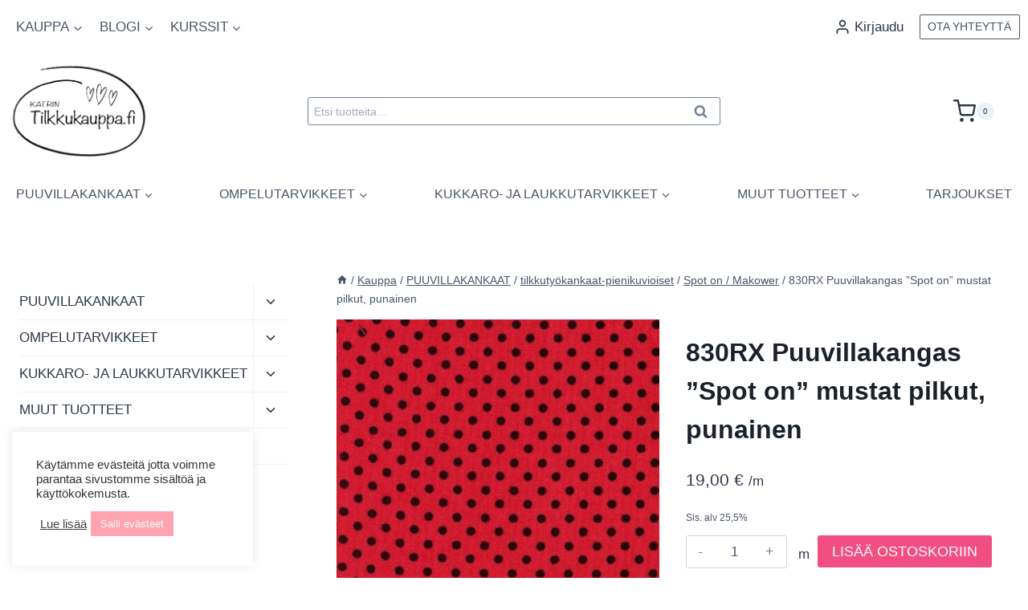

--- FILE ---
content_type: text/html; charset=UTF-8
request_url: https://tilkkukauppa.fi/tuote/830rx-puuvillakangas-spot-on-mustat-pilkut-punainen/
body_size: 46631
content:
<!doctype html>
<html lang="fi" dir="ltr" class="no-js" itemtype="https://schema.org/IndividualProduct" itemscope>
<head>
	<meta charset="UTF-8">
	<meta name="viewport" content="width=device-width, initial-scale=1, minimum-scale=1">
	<meta name='robots' content='index, follow, max-image-preview:large, max-snippet:-1, max-video-preview:-1' />

	<!-- This site is optimized with the Yoast SEO Premium plugin v23.4 (Yoast SEO v26.8) - https://yoast.com/product/yoast-seo-premium-wordpress/ -->
	<title>830RX Puuvillakangas &quot;Spot on” mustat pilkut, punainen | Katrin Tilkkukauppa</title>
	<meta name="description" content="Pilkullinen puuvillakangas tilkkutöihin ja ompeluun. Edullisesti ja nopeasti verkkokaupasta." />
	<link rel="canonical" href="https://tilkkukauppa.fi/tuote/830rx-puuvillakangas-spot-on-mustat-pilkut-punainen/" />
	<meta property="og:locale" content="fi_FI" />
	<meta property="og:type" content="product" />
	<meta property="og:title" content="830RX Puuvillakangas &quot;Spot on” mustat pilkut, punainen" />
	<meta property="og:description" content="Pilkullinen puuvillakangas tilkkutöihin ja ompeluun. Edullisesti ja nopeasti verkkokaupasta." />
	<meta property="og:url" content="https://tilkkukauppa.fi/tuote/830rx-puuvillakangas-spot-on-mustat-pilkut-punainen/" />
	<meta property="og:site_name" content="Katrin Tilkkukauppa" />
	<meta property="article:modified_time" content="2023-11-14T12:41:09+00:00" />
	<meta property="og:image" content="https://tilkkukauppa.fi/wp-content/uploads/2023/05/830RX-spot-on-pilkku-tilkkutyokangas.jpg" />
	<meta property="og:image:width" content="600" />
	<meta property="og:image:height" content="600" />
	<meta property="og:image:type" content="image/jpeg" />
	<meta name="twitter:card" content="summary_large_image" />
	<meta name="twitter:label1" content="Hinta" />
	<meta name="twitter:data1" content="19,00&nbsp;&euro; /m" />
	<meta name="twitter:label2" content="Saatavuus" />
	<meta name="twitter:data2" content="Varastossa" />
	<script type="application/ld+json" class="yoast-schema-graph">{"@context":"https://schema.org","@graph":[{"@type":["WebPage","ItemPage"],"@id":"https://tilkkukauppa.fi/tuote/830rx-puuvillakangas-spot-on-mustat-pilkut-punainen/","url":"https://tilkkukauppa.fi/tuote/830rx-puuvillakangas-spot-on-mustat-pilkut-punainen/","name":"830RX Puuvillakangas \"Spot on” mustat pilkut, punainen | Katrin Tilkkukauppa","isPartOf":{"@id":"https://tilkkukauppa.fi/#website"},"primaryImageOfPage":{"@id":"https://tilkkukauppa.fi/tuote/830rx-puuvillakangas-spot-on-mustat-pilkut-punainen/#primaryimage"},"image":{"@id":"https://tilkkukauppa.fi/tuote/830rx-puuvillakangas-spot-on-mustat-pilkut-punainen/#primaryimage"},"thumbnailUrl":"https://tilkkukauppa.fi/wp-content/uploads/2023/05/830RX-spot-on-pilkku-tilkkutyokangas.jpg","description":"Pilkullinen puuvillakangas tilkkutöihin ja ompeluun. Edullisesti ja nopeasti verkkokaupasta.","breadcrumb":{"@id":"https://tilkkukauppa.fi/tuote/830rx-puuvillakangas-spot-on-mustat-pilkut-punainen/#breadcrumb"},"inLanguage":"fi","potentialAction":{"@type":"BuyAction","target":"https://tilkkukauppa.fi/tuote/830rx-puuvillakangas-spot-on-mustat-pilkut-punainen/"}},{"@type":"ImageObject","inLanguage":"fi","@id":"https://tilkkukauppa.fi/tuote/830rx-puuvillakangas-spot-on-mustat-pilkut-punainen/#primaryimage","url":"https://tilkkukauppa.fi/wp-content/uploads/2023/05/830RX-spot-on-pilkku-tilkkutyokangas.jpg","contentUrl":"https://tilkkukauppa.fi/wp-content/uploads/2023/05/830RX-spot-on-pilkku-tilkkutyokangas.jpg","width":600,"height":600},{"@type":"BreadcrumbList","@id":"https://tilkkukauppa.fi/tuote/830rx-puuvillakangas-spot-on-mustat-pilkut-punainen/#breadcrumb","itemListElement":[{"@type":"ListItem","position":1,"name":"Etusivu","item":"https://tilkkukauppa.fi/"},{"@type":"ListItem","position":2,"name":"Kauppa","item":"https://tilkkukauppa.fi/kauppa/"},{"@type":"ListItem","position":3,"name":"830RX Puuvillakangas &#8221;Spot on” mustat pilkut, punainen"}]},{"@type":"WebSite","@id":"https://tilkkukauppa.fi/#website","url":"https://tilkkukauppa.fi/","name":"Katrin Tilkkukauppa","description":"Kangaskauppa","publisher":{"@id":"https://tilkkukauppa.fi/#organization"},"potentialAction":[{"@type":"SearchAction","target":{"@type":"EntryPoint","urlTemplate":"https://tilkkukauppa.fi/?s={search_term_string}"},"query-input":{"@type":"PropertyValueSpecification","valueRequired":true,"valueName":"search_term_string"}}],"inLanguage":"fi"},{"@type":"Organization","@id":"https://tilkkukauppa.fi/#organization","name":"Katrin Tilkkukauppa","url":"https://tilkkukauppa.fi/","logo":{"@type":"ImageObject","inLanguage":"fi","@id":"https://tilkkukauppa.fi/#/schema/logo/image/","url":"https://tilkkukauppa.fi/wp-content/uploads/2022/01/Katrin-Tilkkukauppa-logo-lapinakyva.png","contentUrl":"https://tilkkukauppa.fi/wp-content/uploads/2022/01/Katrin-Tilkkukauppa-logo-lapinakyva.png","width":1800,"height":600,"caption":"Katrin Tilkkukauppa"},"image":{"@id":"https://tilkkukauppa.fi/#/schema/logo/image/"},"sameAs":["http://www.facebook.com/katrintilkkukauppa","http://www.instagram.com/katrintilkkukauppa"]}]}</script>
	<meta property="product:price:amount" content="19.00" />
	<meta property="product:price:currency" content="EUR" />
	<meta property="og:availability" content="instock" />
	<meta property="product:availability" content="instock" />
	<meta property="product:retailer_item_id" content="830RX" />
	<meta property="product:condition" content="new" />
	<!-- / Yoast SEO Premium plugin. -->


<link rel="alternate" type="application/rss+xml" title="Katrin Tilkkukauppa &raquo; syöte" href="https://tilkkukauppa.fi/feed/" />
<link rel="alternate" type="application/rss+xml" title="Katrin Tilkkukauppa &raquo; kommenttien syöte" href="https://tilkkukauppa.fi/comments/feed/" />
			<script>document.documentElement.classList.remove( 'no-js' );</script>
			<link rel="alternate" title="oEmbed (JSON)" type="application/json+oembed" href="https://tilkkukauppa.fi/wp-json/oembed/1.0/embed?url=https%3A%2F%2Ftilkkukauppa.fi%2Ftuote%2F830rx-puuvillakangas-spot-on-mustat-pilkut-punainen%2F" />
<link rel="alternate" title="oEmbed (XML)" type="text/xml+oembed" href="https://tilkkukauppa.fi/wp-json/oembed/1.0/embed?url=https%3A%2F%2Ftilkkukauppa.fi%2Ftuote%2F830rx-puuvillakangas-spot-on-mustat-pilkut-punainen%2F&#038;format=xml" />
<style id='wp-img-auto-sizes-contain-inline-css'>
img:is([sizes=auto i],[sizes^="auto," i]){contain-intrinsic-size:3000px 1500px}
/*# sourceURL=wp-img-auto-sizes-contain-inline-css */
</style>
<link rel='stylesheet' id='woo-carrier-agents-blocks-style-css' href='https://tilkkukauppa.fi/wp-content/plugins/woo-carrier-agents/assets/css/woo-carrier-agents.css?ver=2.1.1' media='all' />
<link rel='stylesheet' id='kadence-blocks-rowlayout-css' href='https://tilkkukauppa.fi/wp-content/plugins/kadence-blocks/dist/style-blocks-rowlayout.css?ver=3.6.1' media='all' />
<link rel='stylesheet' id='kadence-blocks-column-css' href='https://tilkkukauppa.fi/wp-content/plugins/kadence-blocks/dist/style-blocks-column.css?ver=3.6.1' media='all' />
<style id='kadence-blocks-advancedheading-inline-css'>
	.wp-block-kadence-advancedheading mark{background:transparent;border-style:solid;border-width:0}
	.wp-block-kadence-advancedheading mark.kt-highlight{color:#f76a0c;}
	.kb-adv-heading-icon{display: inline-flex;justify-content: center;align-items: center;}
	.is-layout-constrained > .kb-advanced-heading-link {display: block;}.wp-block-kadence-advancedheading.has-background{padding: 0;}	.single-content .kadence-advanced-heading-wrapper h1,
	.single-content .kadence-advanced-heading-wrapper h2,
	.single-content .kadence-advanced-heading-wrapper h3,
	.single-content .kadence-advanced-heading-wrapper h4,
	.single-content .kadence-advanced-heading-wrapper h5,
	.single-content .kadence-advanced-heading-wrapper h6 {margin: 1.5em 0 .5em;}
	.single-content .kadence-advanced-heading-wrapper+* { margin-top:0;}.kb-screen-reader-text{position:absolute;width:1px;height:1px;padding:0;margin:-1px;overflow:hidden;clip:rect(0,0,0,0);}
/*# sourceURL=kadence-blocks-advancedheading-inline-css */
</style>
<style id='wp-emoji-styles-inline-css'>

	img.wp-smiley, img.emoji {
		display: inline !important;
		border: none !important;
		box-shadow: none !important;
		height: 1em !important;
		width: 1em !important;
		margin: 0 0.07em !important;
		vertical-align: -0.1em !important;
		background: none !important;
		padding: 0 !important;
	}
/*# sourceURL=wp-emoji-styles-inline-css */
</style>
<style id='wp-block-library-inline-css'>
:root{--wp-block-synced-color:#7a00df;--wp-block-synced-color--rgb:122,0,223;--wp-bound-block-color:var(--wp-block-synced-color);--wp-editor-canvas-background:#ddd;--wp-admin-theme-color:#007cba;--wp-admin-theme-color--rgb:0,124,186;--wp-admin-theme-color-darker-10:#006ba1;--wp-admin-theme-color-darker-10--rgb:0,107,160.5;--wp-admin-theme-color-darker-20:#005a87;--wp-admin-theme-color-darker-20--rgb:0,90,135;--wp-admin-border-width-focus:2px}@media (min-resolution:192dpi){:root{--wp-admin-border-width-focus:1.5px}}.wp-element-button{cursor:pointer}:root .has-very-light-gray-background-color{background-color:#eee}:root .has-very-dark-gray-background-color{background-color:#313131}:root .has-very-light-gray-color{color:#eee}:root .has-very-dark-gray-color{color:#313131}:root .has-vivid-green-cyan-to-vivid-cyan-blue-gradient-background{background:linear-gradient(135deg,#00d084,#0693e3)}:root .has-purple-crush-gradient-background{background:linear-gradient(135deg,#34e2e4,#4721fb 50%,#ab1dfe)}:root .has-hazy-dawn-gradient-background{background:linear-gradient(135deg,#faaca8,#dad0ec)}:root .has-subdued-olive-gradient-background{background:linear-gradient(135deg,#fafae1,#67a671)}:root .has-atomic-cream-gradient-background{background:linear-gradient(135deg,#fdd79a,#004a59)}:root .has-nightshade-gradient-background{background:linear-gradient(135deg,#330968,#31cdcf)}:root .has-midnight-gradient-background{background:linear-gradient(135deg,#020381,#2874fc)}:root{--wp--preset--font-size--normal:16px;--wp--preset--font-size--huge:42px}.has-regular-font-size{font-size:1em}.has-larger-font-size{font-size:2.625em}.has-normal-font-size{font-size:var(--wp--preset--font-size--normal)}.has-huge-font-size{font-size:var(--wp--preset--font-size--huge)}.has-text-align-center{text-align:center}.has-text-align-left{text-align:left}.has-text-align-right{text-align:right}.has-fit-text{white-space:nowrap!important}#end-resizable-editor-section{display:none}.aligncenter{clear:both}.items-justified-left{justify-content:flex-start}.items-justified-center{justify-content:center}.items-justified-right{justify-content:flex-end}.items-justified-space-between{justify-content:space-between}.screen-reader-text{border:0;clip-path:inset(50%);height:1px;margin:-1px;overflow:hidden;padding:0;position:absolute;width:1px;word-wrap:normal!important}.screen-reader-text:focus{background-color:#ddd;clip-path:none;color:#444;display:block;font-size:1em;height:auto;left:5px;line-height:normal;padding:15px 23px 14px;text-decoration:none;top:5px;width:auto;z-index:100000}html :where(.has-border-color){border-style:solid}html :where([style*=border-top-color]){border-top-style:solid}html :where([style*=border-right-color]){border-right-style:solid}html :where([style*=border-bottom-color]){border-bottom-style:solid}html :where([style*=border-left-color]){border-left-style:solid}html :where([style*=border-width]){border-style:solid}html :where([style*=border-top-width]){border-top-style:solid}html :where([style*=border-right-width]){border-right-style:solid}html :where([style*=border-bottom-width]){border-bottom-style:solid}html :where([style*=border-left-width]){border-left-style:solid}html :where(img[class*=wp-image-]){height:auto;max-width:100%}:where(figure){margin:0 0 1em}html :where(.is-position-sticky){--wp-admin--admin-bar--position-offset:var(--wp-admin--admin-bar--height,0px)}@media screen and (max-width:600px){html :where(.is-position-sticky){--wp-admin--admin-bar--position-offset:0px}}

/*# sourceURL=wp-block-library-inline-css */
</style><style id='wp-block-image-inline-css'>
.wp-block-image>a,.wp-block-image>figure>a{display:inline-block}.wp-block-image img{box-sizing:border-box;height:auto;max-width:100%;vertical-align:bottom}@media not (prefers-reduced-motion){.wp-block-image img.hide{visibility:hidden}.wp-block-image img.show{animation:show-content-image .4s}}.wp-block-image[style*=border-radius] img,.wp-block-image[style*=border-radius]>a{border-radius:inherit}.wp-block-image.has-custom-border img{box-sizing:border-box}.wp-block-image.aligncenter{text-align:center}.wp-block-image.alignfull>a,.wp-block-image.alignwide>a{width:100%}.wp-block-image.alignfull img,.wp-block-image.alignwide img{height:auto;width:100%}.wp-block-image .aligncenter,.wp-block-image .alignleft,.wp-block-image .alignright,.wp-block-image.aligncenter,.wp-block-image.alignleft,.wp-block-image.alignright{display:table}.wp-block-image .aligncenter>figcaption,.wp-block-image .alignleft>figcaption,.wp-block-image .alignright>figcaption,.wp-block-image.aligncenter>figcaption,.wp-block-image.alignleft>figcaption,.wp-block-image.alignright>figcaption{caption-side:bottom;display:table-caption}.wp-block-image .alignleft{float:left;margin:.5em 1em .5em 0}.wp-block-image .alignright{float:right;margin:.5em 0 .5em 1em}.wp-block-image .aligncenter{margin-left:auto;margin-right:auto}.wp-block-image :where(figcaption){margin-bottom:1em;margin-top:.5em}.wp-block-image.is-style-circle-mask img{border-radius:9999px}@supports ((-webkit-mask-image:none) or (mask-image:none)) or (-webkit-mask-image:none){.wp-block-image.is-style-circle-mask img{border-radius:0;-webkit-mask-image:url('data:image/svg+xml;utf8,<svg viewBox="0 0 100 100" xmlns="http://www.w3.org/2000/svg"><circle cx="50" cy="50" r="50"/></svg>');mask-image:url('data:image/svg+xml;utf8,<svg viewBox="0 0 100 100" xmlns="http://www.w3.org/2000/svg"><circle cx="50" cy="50" r="50"/></svg>');mask-mode:alpha;-webkit-mask-position:center;mask-position:center;-webkit-mask-repeat:no-repeat;mask-repeat:no-repeat;-webkit-mask-size:contain;mask-size:contain}}:root :where(.wp-block-image.is-style-rounded img,.wp-block-image .is-style-rounded img){border-radius:9999px}.wp-block-image figure{margin:0}.wp-lightbox-container{display:flex;flex-direction:column;position:relative}.wp-lightbox-container img{cursor:zoom-in}.wp-lightbox-container img:hover+button{opacity:1}.wp-lightbox-container button{align-items:center;backdrop-filter:blur(16px) saturate(180%);background-color:#5a5a5a40;border:none;border-radius:4px;cursor:zoom-in;display:flex;height:20px;justify-content:center;opacity:0;padding:0;position:absolute;right:16px;text-align:center;top:16px;width:20px;z-index:100}@media not (prefers-reduced-motion){.wp-lightbox-container button{transition:opacity .2s ease}}.wp-lightbox-container button:focus-visible{outline:3px auto #5a5a5a40;outline:3px auto -webkit-focus-ring-color;outline-offset:3px}.wp-lightbox-container button:hover{cursor:pointer;opacity:1}.wp-lightbox-container button:focus{opacity:1}.wp-lightbox-container button:focus,.wp-lightbox-container button:hover,.wp-lightbox-container button:not(:hover):not(:active):not(.has-background){background-color:#5a5a5a40;border:none}.wp-lightbox-overlay{box-sizing:border-box;cursor:zoom-out;height:100vh;left:0;overflow:hidden;position:fixed;top:0;visibility:hidden;width:100%;z-index:100000}.wp-lightbox-overlay .close-button{align-items:center;cursor:pointer;display:flex;justify-content:center;min-height:40px;min-width:40px;padding:0;position:absolute;right:calc(env(safe-area-inset-right) + 16px);top:calc(env(safe-area-inset-top) + 16px);z-index:5000000}.wp-lightbox-overlay .close-button:focus,.wp-lightbox-overlay .close-button:hover,.wp-lightbox-overlay .close-button:not(:hover):not(:active):not(.has-background){background:none;border:none}.wp-lightbox-overlay .lightbox-image-container{height:var(--wp--lightbox-container-height);left:50%;overflow:hidden;position:absolute;top:50%;transform:translate(-50%,-50%);transform-origin:top left;width:var(--wp--lightbox-container-width);z-index:9999999999}.wp-lightbox-overlay .wp-block-image{align-items:center;box-sizing:border-box;display:flex;height:100%;justify-content:center;margin:0;position:relative;transform-origin:0 0;width:100%;z-index:3000000}.wp-lightbox-overlay .wp-block-image img{height:var(--wp--lightbox-image-height);min-height:var(--wp--lightbox-image-height);min-width:var(--wp--lightbox-image-width);width:var(--wp--lightbox-image-width)}.wp-lightbox-overlay .wp-block-image figcaption{display:none}.wp-lightbox-overlay button{background:none;border:none}.wp-lightbox-overlay .scrim{background-color:#fff;height:100%;opacity:.9;position:absolute;width:100%;z-index:2000000}.wp-lightbox-overlay.active{visibility:visible}@media not (prefers-reduced-motion){.wp-lightbox-overlay.active{animation:turn-on-visibility .25s both}.wp-lightbox-overlay.active img{animation:turn-on-visibility .35s both}.wp-lightbox-overlay.show-closing-animation:not(.active){animation:turn-off-visibility .35s both}.wp-lightbox-overlay.show-closing-animation:not(.active) img{animation:turn-off-visibility .25s both}.wp-lightbox-overlay.zoom.active{animation:none;opacity:1;visibility:visible}.wp-lightbox-overlay.zoom.active .lightbox-image-container{animation:lightbox-zoom-in .4s}.wp-lightbox-overlay.zoom.active .lightbox-image-container img{animation:none}.wp-lightbox-overlay.zoom.active .scrim{animation:turn-on-visibility .4s forwards}.wp-lightbox-overlay.zoom.show-closing-animation:not(.active){animation:none}.wp-lightbox-overlay.zoom.show-closing-animation:not(.active) .lightbox-image-container{animation:lightbox-zoom-out .4s}.wp-lightbox-overlay.zoom.show-closing-animation:not(.active) .lightbox-image-container img{animation:none}.wp-lightbox-overlay.zoom.show-closing-animation:not(.active) .scrim{animation:turn-off-visibility .4s forwards}}@keyframes show-content-image{0%{visibility:hidden}99%{visibility:hidden}to{visibility:visible}}@keyframes turn-on-visibility{0%{opacity:0}to{opacity:1}}@keyframes turn-off-visibility{0%{opacity:1;visibility:visible}99%{opacity:0;visibility:visible}to{opacity:0;visibility:hidden}}@keyframes lightbox-zoom-in{0%{transform:translate(calc((-100vw + var(--wp--lightbox-scrollbar-width))/2 + var(--wp--lightbox-initial-left-position)),calc(-50vh + var(--wp--lightbox-initial-top-position))) scale(var(--wp--lightbox-scale))}to{transform:translate(-50%,-50%) scale(1)}}@keyframes lightbox-zoom-out{0%{transform:translate(-50%,-50%) scale(1);visibility:visible}99%{visibility:visible}to{transform:translate(calc((-100vw + var(--wp--lightbox-scrollbar-width))/2 + var(--wp--lightbox-initial-left-position)),calc(-50vh + var(--wp--lightbox-initial-top-position))) scale(var(--wp--lightbox-scale));visibility:hidden}}
/*# sourceURL=https://tilkkukauppa.fi/wp-includes/blocks/image/style.min.css */
</style>
<style id='wp-block-list-inline-css'>
ol,ul{box-sizing:border-box}:root :where(.wp-block-list.has-background){padding:1.25em 2.375em}
/*# sourceURL=https://tilkkukauppa.fi/wp-includes/blocks/list/style.min.css */
</style>
<style id='wp-block-group-inline-css'>
.wp-block-group{box-sizing:border-box}:where(.wp-block-group.wp-block-group-is-layout-constrained){position:relative}
/*# sourceURL=https://tilkkukauppa.fi/wp-includes/blocks/group/style.min.css */
</style>
<style id='wp-block-paragraph-inline-css'>
.is-small-text{font-size:.875em}.is-regular-text{font-size:1em}.is-large-text{font-size:2.25em}.is-larger-text{font-size:3em}.has-drop-cap:not(:focus):first-letter{float:left;font-size:8.4em;font-style:normal;font-weight:100;line-height:.68;margin:.05em .1em 0 0;text-transform:uppercase}body.rtl .has-drop-cap:not(:focus):first-letter{float:none;margin-left:.1em}p.has-drop-cap.has-background{overflow:hidden}:root :where(p.has-background){padding:1.25em 2.375em}:where(p.has-text-color:not(.has-link-color)) a{color:inherit}p.has-text-align-left[style*="writing-mode:vertical-lr"],p.has-text-align-right[style*="writing-mode:vertical-rl"]{rotate:180deg}
/*# sourceURL=https://tilkkukauppa.fi/wp-includes/blocks/paragraph/style.min.css */
</style>
<link rel='stylesheet' id='wc-blocks-style-css' href='https://tilkkukauppa.fi/wp-content/plugins/woocommerce/assets/client/blocks/wc-blocks.css?ver=wc-10.4.3' media='all' />
<style id='global-styles-inline-css'>
:root{--wp--preset--aspect-ratio--square: 1;--wp--preset--aspect-ratio--4-3: 4/3;--wp--preset--aspect-ratio--3-4: 3/4;--wp--preset--aspect-ratio--3-2: 3/2;--wp--preset--aspect-ratio--2-3: 2/3;--wp--preset--aspect-ratio--16-9: 16/9;--wp--preset--aspect-ratio--9-16: 9/16;--wp--preset--color--black: #000000;--wp--preset--color--cyan-bluish-gray: #abb8c3;--wp--preset--color--white: #ffffff;--wp--preset--color--pale-pink: #f78da7;--wp--preset--color--vivid-red: #cf2e2e;--wp--preset--color--luminous-vivid-orange: #ff6900;--wp--preset--color--luminous-vivid-amber: #fcb900;--wp--preset--color--light-green-cyan: #7bdcb5;--wp--preset--color--vivid-green-cyan: #00d084;--wp--preset--color--pale-cyan-blue: #8ed1fc;--wp--preset--color--vivid-cyan-blue: #0693e3;--wp--preset--color--vivid-purple: #9b51e0;--wp--preset--color--theme-palette-1: var(--global-palette1);--wp--preset--color--theme-palette-2: var(--global-palette2);--wp--preset--color--theme-palette-3: var(--global-palette3);--wp--preset--color--theme-palette-4: var(--global-palette4);--wp--preset--color--theme-palette-5: var(--global-palette5);--wp--preset--color--theme-palette-6: var(--global-palette6);--wp--preset--color--theme-palette-7: var(--global-palette7);--wp--preset--color--theme-palette-8: var(--global-palette8);--wp--preset--color--theme-palette-9: var(--global-palette9);--wp--preset--color--theme-palette-10: var(--global-palette10);--wp--preset--color--theme-palette-11: var(--global-palette11);--wp--preset--color--theme-palette-12: var(--global-palette12);--wp--preset--color--theme-palette-13: var(--global-palette13);--wp--preset--color--theme-palette-14: var(--global-palette14);--wp--preset--color--theme-palette-15: var(--global-palette15);--wp--preset--color--kb-palette-1: #888888;--wp--preset--color--kb-palette-2: #fdd9e7;--wp--preset--gradient--vivid-cyan-blue-to-vivid-purple: linear-gradient(135deg,rgb(6,147,227) 0%,rgb(155,81,224) 100%);--wp--preset--gradient--light-green-cyan-to-vivid-green-cyan: linear-gradient(135deg,rgb(122,220,180) 0%,rgb(0,208,130) 100%);--wp--preset--gradient--luminous-vivid-amber-to-luminous-vivid-orange: linear-gradient(135deg,rgb(252,185,0) 0%,rgb(255,105,0) 100%);--wp--preset--gradient--luminous-vivid-orange-to-vivid-red: linear-gradient(135deg,rgb(255,105,0) 0%,rgb(207,46,46) 100%);--wp--preset--gradient--very-light-gray-to-cyan-bluish-gray: linear-gradient(135deg,rgb(238,238,238) 0%,rgb(169,184,195) 100%);--wp--preset--gradient--cool-to-warm-spectrum: linear-gradient(135deg,rgb(74,234,220) 0%,rgb(151,120,209) 20%,rgb(207,42,186) 40%,rgb(238,44,130) 60%,rgb(251,105,98) 80%,rgb(254,248,76) 100%);--wp--preset--gradient--blush-light-purple: linear-gradient(135deg,rgb(255,206,236) 0%,rgb(152,150,240) 100%);--wp--preset--gradient--blush-bordeaux: linear-gradient(135deg,rgb(254,205,165) 0%,rgb(254,45,45) 50%,rgb(107,0,62) 100%);--wp--preset--gradient--luminous-dusk: linear-gradient(135deg,rgb(255,203,112) 0%,rgb(199,81,192) 50%,rgb(65,88,208) 100%);--wp--preset--gradient--pale-ocean: linear-gradient(135deg,rgb(255,245,203) 0%,rgb(182,227,212) 50%,rgb(51,167,181) 100%);--wp--preset--gradient--electric-grass: linear-gradient(135deg,rgb(202,248,128) 0%,rgb(113,206,126) 100%);--wp--preset--gradient--midnight: linear-gradient(135deg,rgb(2,3,129) 0%,rgb(40,116,252) 100%);--wp--preset--font-size--small: var(--global-font-size-small);--wp--preset--font-size--medium: var(--global-font-size-medium);--wp--preset--font-size--large: var(--global-font-size-large);--wp--preset--font-size--x-large: 42px;--wp--preset--font-size--larger: var(--global-font-size-larger);--wp--preset--font-size--xxlarge: var(--global-font-size-xxlarge);--wp--preset--spacing--20: 0.44rem;--wp--preset--spacing--30: 0.67rem;--wp--preset--spacing--40: 1rem;--wp--preset--spacing--50: 1.5rem;--wp--preset--spacing--60: 2.25rem;--wp--preset--spacing--70: 3.38rem;--wp--preset--spacing--80: 5.06rem;--wp--preset--shadow--natural: 6px 6px 9px rgba(0, 0, 0, 0.2);--wp--preset--shadow--deep: 12px 12px 50px rgba(0, 0, 0, 0.4);--wp--preset--shadow--sharp: 6px 6px 0px rgba(0, 0, 0, 0.2);--wp--preset--shadow--outlined: 6px 6px 0px -3px rgb(255, 255, 255), 6px 6px rgb(0, 0, 0);--wp--preset--shadow--crisp: 6px 6px 0px rgb(0, 0, 0);}:where(.is-layout-flex){gap: 0.5em;}:where(.is-layout-grid){gap: 0.5em;}body .is-layout-flex{display: flex;}.is-layout-flex{flex-wrap: wrap;align-items: center;}.is-layout-flex > :is(*, div){margin: 0;}body .is-layout-grid{display: grid;}.is-layout-grid > :is(*, div){margin: 0;}:where(.wp-block-columns.is-layout-flex){gap: 2em;}:where(.wp-block-columns.is-layout-grid){gap: 2em;}:where(.wp-block-post-template.is-layout-flex){gap: 1.25em;}:where(.wp-block-post-template.is-layout-grid){gap: 1.25em;}.has-black-color{color: var(--wp--preset--color--black) !important;}.has-cyan-bluish-gray-color{color: var(--wp--preset--color--cyan-bluish-gray) !important;}.has-white-color{color: var(--wp--preset--color--white) !important;}.has-pale-pink-color{color: var(--wp--preset--color--pale-pink) !important;}.has-vivid-red-color{color: var(--wp--preset--color--vivid-red) !important;}.has-luminous-vivid-orange-color{color: var(--wp--preset--color--luminous-vivid-orange) !important;}.has-luminous-vivid-amber-color{color: var(--wp--preset--color--luminous-vivid-amber) !important;}.has-light-green-cyan-color{color: var(--wp--preset--color--light-green-cyan) !important;}.has-vivid-green-cyan-color{color: var(--wp--preset--color--vivid-green-cyan) !important;}.has-pale-cyan-blue-color{color: var(--wp--preset--color--pale-cyan-blue) !important;}.has-vivid-cyan-blue-color{color: var(--wp--preset--color--vivid-cyan-blue) !important;}.has-vivid-purple-color{color: var(--wp--preset--color--vivid-purple) !important;}.has-black-background-color{background-color: var(--wp--preset--color--black) !important;}.has-cyan-bluish-gray-background-color{background-color: var(--wp--preset--color--cyan-bluish-gray) !important;}.has-white-background-color{background-color: var(--wp--preset--color--white) !important;}.has-pale-pink-background-color{background-color: var(--wp--preset--color--pale-pink) !important;}.has-vivid-red-background-color{background-color: var(--wp--preset--color--vivid-red) !important;}.has-luminous-vivid-orange-background-color{background-color: var(--wp--preset--color--luminous-vivid-orange) !important;}.has-luminous-vivid-amber-background-color{background-color: var(--wp--preset--color--luminous-vivid-amber) !important;}.has-light-green-cyan-background-color{background-color: var(--wp--preset--color--light-green-cyan) !important;}.has-vivid-green-cyan-background-color{background-color: var(--wp--preset--color--vivid-green-cyan) !important;}.has-pale-cyan-blue-background-color{background-color: var(--wp--preset--color--pale-cyan-blue) !important;}.has-vivid-cyan-blue-background-color{background-color: var(--wp--preset--color--vivid-cyan-blue) !important;}.has-vivid-purple-background-color{background-color: var(--wp--preset--color--vivid-purple) !important;}.has-black-border-color{border-color: var(--wp--preset--color--black) !important;}.has-cyan-bluish-gray-border-color{border-color: var(--wp--preset--color--cyan-bluish-gray) !important;}.has-white-border-color{border-color: var(--wp--preset--color--white) !important;}.has-pale-pink-border-color{border-color: var(--wp--preset--color--pale-pink) !important;}.has-vivid-red-border-color{border-color: var(--wp--preset--color--vivid-red) !important;}.has-luminous-vivid-orange-border-color{border-color: var(--wp--preset--color--luminous-vivid-orange) !important;}.has-luminous-vivid-amber-border-color{border-color: var(--wp--preset--color--luminous-vivid-amber) !important;}.has-light-green-cyan-border-color{border-color: var(--wp--preset--color--light-green-cyan) !important;}.has-vivid-green-cyan-border-color{border-color: var(--wp--preset--color--vivid-green-cyan) !important;}.has-pale-cyan-blue-border-color{border-color: var(--wp--preset--color--pale-cyan-blue) !important;}.has-vivid-cyan-blue-border-color{border-color: var(--wp--preset--color--vivid-cyan-blue) !important;}.has-vivid-purple-border-color{border-color: var(--wp--preset--color--vivid-purple) !important;}.has-vivid-cyan-blue-to-vivid-purple-gradient-background{background: var(--wp--preset--gradient--vivid-cyan-blue-to-vivid-purple) !important;}.has-light-green-cyan-to-vivid-green-cyan-gradient-background{background: var(--wp--preset--gradient--light-green-cyan-to-vivid-green-cyan) !important;}.has-luminous-vivid-amber-to-luminous-vivid-orange-gradient-background{background: var(--wp--preset--gradient--luminous-vivid-amber-to-luminous-vivid-orange) !important;}.has-luminous-vivid-orange-to-vivid-red-gradient-background{background: var(--wp--preset--gradient--luminous-vivid-orange-to-vivid-red) !important;}.has-very-light-gray-to-cyan-bluish-gray-gradient-background{background: var(--wp--preset--gradient--very-light-gray-to-cyan-bluish-gray) !important;}.has-cool-to-warm-spectrum-gradient-background{background: var(--wp--preset--gradient--cool-to-warm-spectrum) !important;}.has-blush-light-purple-gradient-background{background: var(--wp--preset--gradient--blush-light-purple) !important;}.has-blush-bordeaux-gradient-background{background: var(--wp--preset--gradient--blush-bordeaux) !important;}.has-luminous-dusk-gradient-background{background: var(--wp--preset--gradient--luminous-dusk) !important;}.has-pale-ocean-gradient-background{background: var(--wp--preset--gradient--pale-ocean) !important;}.has-electric-grass-gradient-background{background: var(--wp--preset--gradient--electric-grass) !important;}.has-midnight-gradient-background{background: var(--wp--preset--gradient--midnight) !important;}.has-small-font-size{font-size: var(--wp--preset--font-size--small) !important;}.has-medium-font-size{font-size: var(--wp--preset--font-size--medium) !important;}.has-large-font-size{font-size: var(--wp--preset--font-size--large) !important;}.has-x-large-font-size{font-size: var(--wp--preset--font-size--x-large) !important;}
/*# sourceURL=global-styles-inline-css */
</style>

<style id='classic-theme-styles-inline-css'>
/*! This file is auto-generated */
.wp-block-button__link{color:#fff;background-color:#32373c;border-radius:9999px;box-shadow:none;text-decoration:none;padding:calc(.667em + 2px) calc(1.333em + 2px);font-size:1.125em}.wp-block-file__button{background:#32373c;color:#fff;text-decoration:none}
/*# sourceURL=/wp-includes/css/classic-themes.min.css */
</style>
<link rel='stylesheet' id='contact-form-7-css' href='https://tilkkukauppa.fi/wp-content/plugins/contact-form-7/includes/css/styles.css?ver=6.0.6' media='all' />
<link rel='stylesheet' id='cookie-law-info-css' href='https://tilkkukauppa.fi/wp-content/plugins/cookie-law-info/legacy/public/css/cookie-law-info-public.css?ver=3.4.0' media='all' />
<link rel='stylesheet' id='cookie-law-info-gdpr-css' href='https://tilkkukauppa.fi/wp-content/plugins/cookie-law-info/legacy/public/css/cookie-law-info-gdpr.css?ver=3.4.0' media='all' />
<link rel='stylesheet' id='webui-popover-css' href='https://tilkkukauppa.fi/wp-content/plugins/lifterlms/assets/vendor/webui-popover/jquery.webui-popover.min.css?ver=1.2.15' media='all' />
<link rel='stylesheet' id='lifterlms-styles-css' href='https://tilkkukauppa.fi/wp-content/plugins/lifterlms/assets/css/lifterlms.min.css?ver=9.2.0' media='all' />
<style id='woocommerce-inline-inline-css'>
.woocommerce form .form-row .required { visibility: visible; }
/*# sourceURL=woocommerce-inline-inline-css */
</style>
<link rel='stylesheet' id='kadence-slide-css' href='https://tilkkukauppa.fi/wp-content/plugins/kadence-related-content/assets/css/slider.css?ver=1.0.12' media='all' />
<link rel='stylesheet' id='kadence_related_content-css' href='https://tilkkukauppa.fi/wp-content/plugins/kadence-related-content/assets/css/related-content.css?ver=1.0.12' media='all' />
<link rel='stylesheet' id='dashicons-css' href='https://tilkkukauppa.fi/wp-includes/css/dashicons.min.css?ver=6.9' media='all' />
<link rel='stylesheet' id='kadence-global-css' href='https://tilkkukauppa.fi/wp-content/themes/kadence/assets/css/global.min.css?ver=1.4.3' media='all' />
<style id='kadence-global-inline-css'>
/* Kadence Base CSS */
:root{--global-palette1:#f14f84;--global-palette2:#ff71a0;--global-palette3:#1A202C;--global-palette4:#2D3748;--global-palette5:#4A5568;--global-palette6:#718096;--global-palette7:#EDF2F7;--global-palette8:#F7FAFC;--global-palette9:#ffffff;--global-palette10:oklch(from var(--global-palette1) calc(l + 0.10 * (1 - l)) calc(c * 1.00) calc(h + 180) / 100%);--global-palette11:#13612e;--global-palette12:#1159af;--global-palette13:#b82105;--global-palette14:#f7630c;--global-palette15:#f5a524;--global-palette9rgb:255, 255, 255;--global-palette-highlight:var(--global-palette1);--global-palette-highlight-alt:#ff71a0;--global-palette-highlight-alt2:var(--global-palette9);--global-palette-btn-bg:var(--global-palette1);--global-palette-btn-bg-hover:var(--global-palette2);--global-palette-btn:var(--global-palette9);--global-palette-btn-hover:var(--global-palette9);--global-palette-btn-sec-bg:var(--global-palette7);--global-palette-btn-sec-bg-hover:var(--global-palette2);--global-palette-btn-sec:var(--global-palette3);--global-palette-btn-sec-hover:var(--global-palette9);--global-body-font-family:-apple-system,BlinkMacSystemFont,"Segoe UI",Roboto,Oxygen-Sans,Ubuntu,Cantarell,"Helvetica Neue",sans-serif, "Apple Color Emoji", "Segoe UI Emoji", "Segoe UI Symbol";--global-heading-font-family:inherit;--global-primary-nav-font-family:inherit;--global-fallback-font:sans-serif;--global-display-fallback-font:sans-serif;--global-content-width:1290px;--global-content-wide-width:calc(1290px + 230px);--global-content-narrow-width:842px;--global-content-edge-padding:1.5rem;--global-content-boxed-padding:2rem;--global-calc-content-width:calc(1290px - var(--global-content-edge-padding) - var(--global-content-edge-padding) );--wp--style--global--content-size:var(--global-calc-content-width);}.wp-site-blocks{--global-vw:calc( 100vw - ( 0.5 * var(--scrollbar-offset)));}body{background:var(--global-palette9);}body, input, select, optgroup, textarea{font-weight:400;font-size:17px;line-height:1.6;font-family:var(--global-body-font-family);color:var(--global-palette4);}.content-bg, body.content-style-unboxed .site{background:var(--global-palette9);}h1,h2,h3,h4,h5,h6{font-family:var(--global-heading-font-family);}h1{font-weight:700;font-size:32px;line-height:1.5;color:var(--global-palette3);}h2{font-weight:700;font-size:28px;line-height:1.5;color:var(--global-palette3);}h3{font-weight:700;font-size:24px;line-height:1.5;color:var(--global-palette3);}h4{font-weight:700;font-size:22px;line-height:1.5;color:var(--global-palette4);}h5{font-weight:700;font-size:20px;line-height:1.5;color:var(--global-palette4);}h6{font-weight:700;font-size:18px;line-height:1.5;color:var(--global-palette5);}.entry-hero .kadence-breadcrumbs{max-width:1290px;}.site-container, .site-header-row-layout-contained, .site-footer-row-layout-contained, .entry-hero-layout-contained, .comments-area, .alignfull > .wp-block-cover__inner-container, .alignwide > .wp-block-cover__inner-container{max-width:var(--global-content-width);}.content-width-narrow .content-container.site-container, .content-width-narrow .hero-container.site-container{max-width:var(--global-content-narrow-width);}@media all and (min-width: 1520px){.wp-site-blocks .content-container  .alignwide{margin-left:-115px;margin-right:-115px;width:unset;max-width:unset;}}@media all and (min-width: 1102px){.content-width-narrow .wp-site-blocks .content-container .alignwide{margin-left:-130px;margin-right:-130px;width:unset;max-width:unset;}}.content-style-boxed .wp-site-blocks .entry-content .alignwide{margin-left:calc( -1 * var( --global-content-boxed-padding ) );margin-right:calc( -1 * var( --global-content-boxed-padding ) );}.content-area{margin-top:5rem;margin-bottom:5rem;}@media all and (max-width: 1024px){.content-area{margin-top:3rem;margin-bottom:3rem;}}@media all and (max-width: 767px){.content-area{margin-top:2rem;margin-bottom:2rem;}}@media all and (max-width: 1024px){:root{--global-content-boxed-padding:2rem;}}@media all and (max-width: 767px){:root{--global-content-boxed-padding:1.5rem;}}.entry-content-wrap{padding:2rem;}@media all and (max-width: 1024px){.entry-content-wrap{padding:2rem;}}@media all and (max-width: 767px){.entry-content-wrap{padding:1.5rem;}}.entry.single-entry{box-shadow:0px 15px 15px -10px rgba(0,0,0,0.05);}.entry.loop-entry{box-shadow:0px 15px 15px -10px rgba(0,0,0,0.05);}.loop-entry .entry-content-wrap{padding:2rem;}@media all and (max-width: 1024px){.loop-entry .entry-content-wrap{padding:2rem;}}@media all and (max-width: 767px){.loop-entry .entry-content-wrap{padding:1.5rem;}}.primary-sidebar.widget-area .widget{margin-bottom:1.5em;color:var(--global-palette4);}.primary-sidebar.widget-area .widget-title{font-weight:700;font-size:20px;line-height:1.5;color:var(--global-palette3);}button, .button, .wp-block-button__link, input[type="button"], input[type="reset"], input[type="submit"], .fl-button, .elementor-button-wrapper .elementor-button, .wc-block-components-checkout-place-order-button, .wc-block-cart__submit{box-shadow:0px 0px 0px -7px rgba(0,0,0,0);}button:hover, button:focus, button:active, .button:hover, .button:focus, .button:active, .wp-block-button__link:hover, .wp-block-button__link:focus, .wp-block-button__link:active, input[type="button"]:hover, input[type="button"]:focus, input[type="button"]:active, input[type="reset"]:hover, input[type="reset"]:focus, input[type="reset"]:active, input[type="submit"]:hover, input[type="submit"]:focus, input[type="submit"]:active, .elementor-button-wrapper .elementor-button:hover, .elementor-button-wrapper .elementor-button:focus, .elementor-button-wrapper .elementor-button:active, .wc-block-cart__submit:hover{box-shadow:0px 15px 25px -7px rgba(0,0,0,0.1);}.kb-button.kb-btn-global-outline.kb-btn-global-inherit{padding-top:calc(px - 2px);padding-right:calc(px - 2px);padding-bottom:calc(px - 2px);padding-left:calc(px - 2px);}@media all and (min-width: 1025px){.transparent-header .entry-hero .entry-hero-container-inner{padding-top:calc(10px + 80px + 0px);}}@media all and (max-width: 1024px){.mobile-transparent-header .entry-hero .entry-hero-container-inner{padding-top:0px;}}@media all and (max-width: 767px){.mobile-transparent-header .entry-hero .entry-hero-container-inner{padding-top:0px;}}#kt-scroll-up-reader, #kt-scroll-up{border-radius:85px 85px 85px 85px;color:var(--global-palette6);border-color:var(--global-palette6);bottom:30px;font-size:1.2em;padding:0.4em 0.4em 0.4em 0.4em;}#kt-scroll-up-reader.scroll-up-side-right, #kt-scroll-up.scroll-up-side-right{right:37px;}#kt-scroll-up-reader.scroll-up-side-left, #kt-scroll-up.scroll-up-side-left{left:37px;}@media all and (max-width: 1024px){#kt-scroll-up-reader, #kt-scroll-up{bottom:8px;}#kt-scroll-up-reader.scroll-up-side-right, #kt-scroll-up.scroll-up-side-right{right:8px;}#kt-scroll-up-reader.scroll-up-side-left, #kt-scroll-up.scroll-up-side-left{left:8px;}}@media all and (max-width: 767px){#kt-scroll-up-reader, #kt-scroll-up{bottom:7px;}#kt-scroll-up-reader.scroll-up-side-right, #kt-scroll-up.scroll-up-side-right{right:7px;}#kt-scroll-up-reader.scroll-up-side-left, #kt-scroll-up.scroll-up-side-left{left:7px;}}.loop-entry.type-post h2.entry-title{font-style:normal;font-weight:normal;line-height:1.31;color:var(--global-palette4);}@media all and (max-width: 767px){.loop-entry.type-post h2.entry-title{font-size:20px;line-height:1.4;}}
/* Kadence Header CSS */
@media all and (max-width: 1024px){.mobile-transparent-header #masthead{position:absolute;left:0px;right:0px;z-index:100;}.kadence-scrollbar-fixer.mobile-transparent-header #masthead{right:var(--scrollbar-offset,0);}.mobile-transparent-header #masthead, .mobile-transparent-header .site-top-header-wrap .site-header-row-container-inner, .mobile-transparent-header .site-main-header-wrap .site-header-row-container-inner, .mobile-transparent-header .site-bottom-header-wrap .site-header-row-container-inner{background:transparent;}.site-header-row-tablet-layout-fullwidth, .site-header-row-tablet-layout-standard{padding:0px;}}@media all and (min-width: 1025px){.transparent-header #masthead{position:absolute;left:0px;right:0px;z-index:100;}.transparent-header.kadence-scrollbar-fixer #masthead{right:var(--scrollbar-offset,0);}.transparent-header #masthead, .transparent-header .site-top-header-wrap .site-header-row-container-inner, .transparent-header .site-main-header-wrap .site-header-row-container-inner, .transparent-header .site-bottom-header-wrap .site-header-row-container-inner{background:transparent;}}.site-branding a.brand img{max-width:177px;}.site-branding a.brand img.svg-logo-image{width:177px;}@media all and (max-width: 1024px){.site-branding a.brand img{max-width:203px;}.site-branding a.brand img.svg-logo-image{width:203px;}}@media all and (max-width: 767px){.site-branding a.brand img{max-width:121px;}.site-branding a.brand img.svg-logo-image{width:121px;}}.site-branding{padding:0px 0px 0px 0px;}#masthead, #masthead .kadence-sticky-header.item-is-fixed:not(.item-at-start):not(.site-header-row-container):not(.site-main-header-wrap), #masthead .kadence-sticky-header.item-is-fixed:not(.item-at-start) > .site-header-row-container-inner{background:#ffffff;}.site-main-header-wrap .site-header-row-container-inner{background:var(--global-palette9);border-top:0px none transparent;border-bottom:1px none var(--global-palette6);}.site-main-header-inner-wrap{min-height:80px;}@media all and (max-width: 1024px){.site-main-header-inner-wrap{min-height:10px;}}@media all and (max-width: 767px){.site-main-header-inner-wrap{min-height:10px;}}.site-main-header-wrap .site-header-row-container-inner>.site-container{padding:10px 10px 10px 10px;}.site-top-header-wrap .site-header-row-container-inner{background:var(--global-palette9);border-top:0px none var(--global-palette9);}.site-top-header-inner-wrap{min-height:10px;}@media all and (max-width: 1024px){.site-top-header-inner-wrap{min-height:10px;}}@media all and (max-width: 767px){.site-top-header-wrap .site-header-row-container-inner{background:var(--global-palette9);}.site-top-header-inner-wrap{min-height:10px;}}.site-top-header-wrap .site-header-row-container-inner>.site-container{padding:10px 10px 10px 10px;}@media all and (max-width: 767px){.site-top-header-wrap .site-header-row-container-inner>.site-container{padding:0px 0px 0px 0px;}}.site-bottom-header-wrap .site-header-row-container-inner{border-top:0px none transparent;border-bottom:1px none var(--global-palette6);}.site-bottom-header-inner-wrap{min-height:0px;}@media all and (max-width: 767px){.site-bottom-header-wrap .site-header-row-container-inner{border-bottom:1px none var(--global-palette6);}.site-bottom-header-inner-wrap{min-height:0px;}}.site-bottom-header-wrap .site-header-row-container-inner>.site-container{padding:10px 10px 10px 10px;}.header-navigation[class*="header-navigation-style-underline"] .header-menu-container.primary-menu-container>ul>li>a:after{width:calc( 100% - 1.2em);}.main-navigation .primary-menu-container > ul > li.menu-item > a{padding-left:calc(1.2em / 2);padding-right:calc(1.2em / 2);padding-top:0.6em;padding-bottom:0.6em;color:var(--global-palette5);}.main-navigation .primary-menu-container > ul > li.menu-item .dropdown-nav-special-toggle{right:calc(1.2em / 2);}.main-navigation .primary-menu-container > ul li.menu-item > a{font-style:normal;font-weight:300;}.main-navigation .primary-menu-container > ul > li.menu-item > a:hover{color:var(--global-palette-highlight);}
					.header-navigation[class*="header-navigation-style-underline"] .header-menu-container.primary-menu-container>ul>li.current-menu-ancestor>a:after,
					.header-navigation[class*="header-navigation-style-underline"] .header-menu-container.primary-menu-container>ul>li.current-page-parent>a:after,
					.header-navigation[class*="header-navigation-style-underline"] .header-menu-container.primary-menu-container>ul>li.current-product-ancestor>a:after
				{transform:scale(1, 1) translate(50%, 0);}
					.main-navigation .primary-menu-container > ul > li.menu-item.current-menu-item > a, 
					.main-navigation .primary-menu-container > ul > li.menu-item.current-menu-ancestor > a, 
					.main-navigation .primary-menu-container > ul > li.menu-item.current-page-parent > a,
					.main-navigation .primary-menu-container > ul > li.menu-item.current-product-ancestor > a
				{color:var(--global-palette2);}.header-navigation .header-menu-container ul ul.sub-menu, .header-navigation .header-menu-container ul ul.submenu{background:var(--global-palette9);box-shadow:0px 2px 13px 0px rgba(0,0,0,0.1);}.header-navigation .header-menu-container ul ul li.menu-item, .header-menu-container ul.menu > li.kadence-menu-mega-enabled > ul > li.menu-item > a{border-bottom:1px solid rgba(255,255,255,0.1);border-radius:0px 0px 0px 0px;}.header-navigation .header-menu-container ul ul li.menu-item > a{width:200px;padding-top:0.3em;padding-bottom:0.3em;color:var(--global-palette5);font-size:12px;}.header-navigation .header-menu-container ul ul li.menu-item > a:hover{color:var(--global-palette1);background:var(--global-palette7);border-radius:0px 0px 0px 0px;}.header-navigation .header-menu-container ul ul li.menu-item.current-menu-item > a{color:var(--global-palette2);background:rgba(255,113,160,0.1);border-radius:0px 0px 0px 0px;}.mobile-toggle-open-container .menu-toggle-open, .mobile-toggle-open-container .menu-toggle-open:focus{color:var(--global-palette5);padding:0.4em 1em 0.4em 1em;font-size:14px;}.mobile-toggle-open-container .menu-toggle-open.menu-toggle-style-bordered{border:1px solid currentColor;}.mobile-toggle-open-container .menu-toggle-open .menu-toggle-icon{font-size:38px;}.mobile-toggle-open-container .menu-toggle-open:hover, .mobile-toggle-open-container .menu-toggle-open:focus-visible{color:var(--global-palette-highlight);}.mobile-navigation ul li{font-style:normal;font-weight:400;font-size:14px;}@media all and (max-width: 767px){.mobile-navigation ul li{font-size:16px;line-height:1;}}.mobile-navigation ul li a{padding-top:0.46em;padding-bottom:0.46em;}.mobile-navigation ul li > a, .mobile-navigation ul li.menu-item-has-children > .drawer-nav-drop-wrap{color:var(--global-palette4);}.mobile-navigation ul li > a:hover, .mobile-navigation ul li.menu-item-has-children > .drawer-nav-drop-wrap:hover{color:var(--global-palette2);}.mobile-navigation ul li.current-menu-item > a, .mobile-navigation ul li.current-menu-item.menu-item-has-children > .drawer-nav-drop-wrap{color:var(--global-palette-highlight);}.mobile-navigation ul li.menu-item-has-children .drawer-nav-drop-wrap, .mobile-navigation ul li:not(.menu-item-has-children) a{border-bottom:1px solid var(--global-palette7);}.mobile-navigation:not(.drawer-navigation-parent-toggle-true) ul li.menu-item-has-children .drawer-nav-drop-wrap button{border-left:1px solid var(--global-palette7);}#mobile-drawer .drawer-inner, #mobile-drawer.popup-drawer-layout-fullwidth.popup-drawer-animation-slice .pop-portion-bg, #mobile-drawer.popup-drawer-layout-fullwidth.popup-drawer-animation-slice.pop-animated.show-drawer .drawer-inner{background:var(--global-palette9);}@media all and (max-width: 767px){#mobile-drawer .drawer-inner, #mobile-drawer.popup-drawer-layout-fullwidth.popup-drawer-animation-slice .pop-portion-bg, #mobile-drawer.popup-drawer-layout-fullwidth.popup-drawer-animation-slice.pop-animated.show-drawer .drawer-inner{background:var(--global-palette9);}}#mobile-drawer .drawer-header .drawer-toggle{padding:2em 0.15em 0.6em 0.15em;font-size:30px;}#mobile-drawer .drawer-header .drawer-toggle, #mobile-drawer .drawer-header .drawer-toggle:focus{color:var(--global-palette5);}#mobile-drawer .drawer-header .drawer-toggle:hover, #mobile-drawer .drawer-header .drawer-toggle:focus:hover{color:var(--global-palette2);}#main-header .header-button{font-style:normal;font-weight:300;margin:0px 0px 0px 0px;border-radius:2px 2px 2px 2px;color:var(--global-palette5);background:var(--global-palette9);border:1px solid currentColor;border-color:#4a5568;box-shadow:0px 0px 0px -7px rgba(0,0,0,0);}#main-header .header-button:hover{color:var(--global-palette5);background:var(--global-palette9);border-color:var(--global-palette5);box-shadow:0px 15px 25px -7px rgba(0,0,0,0.1);}.site-header-item .header-cart-wrap .header-cart-inner-wrap .header-cart-button{padding:0em 2em 0em 0em;}.header-cart-wrap .header-cart-button .kadence-svg-iconset{font-size:1.78em;}.header-mobile-cart-wrap .header-cart-inner-wrap .header-cart-button{padding:1em 1em 0.3em 0em;}.header-mobile-cart-wrap .header-cart-button .kadence-svg-iconset{font-size:27px;}
/* Kadence Footer CSS */
#colophon{background:rgba(255,145,162,0.1);}.site-bottom-footer-inner-wrap{padding-top:0px;padding-bottom:0px;grid-column-gap:30px;}.site-bottom-footer-inner-wrap .widget{margin-bottom:30px;}.site-bottom-footer-inner-wrap .site-footer-section:not(:last-child):after{right:calc(-30px / 2);}#colophon .footer-html{font-style:italic;font-weight:300;}
/* Kadence Woo CSS */
.woocommerce table.shop_table td.product-quantity{min-width:130px;}.woocommerce-demo-store .woocommerce-store-notice a, .woocommerce-demo-store .woocommerce-store-notice{font-style:normal;font-size:14px;}.entry-hero.product-hero-section .entry-header{min-height:200px;}.product-title .single-category{font-weight:700;font-size:32px;line-height:1.5;color:var(--global-palette3);}.wp-site-blocks .product-hero-section .extra-title{font-weight:700;font-size:32px;line-height:1.5;}.entry-hero.product-archive-hero-section .entry-header{min-height:10px;}.woocommerce ul.products.woo-archive-btn-button .product-action-wrap .button:not(.kb-button), .woocommerce ul.products li.woo-archive-btn-button .button:not(.kb-button), .wc-block-grid__product.woo-archive-btn-button .product-details .wc-block-grid__product-add-to-cart .wp-block-button__link{border:2px none currentColor;box-shadow:0px 0px 0px 0px rgba(0,0,0,0.0);}.woocommerce ul.products.woo-archive-btn-button .product-action-wrap .button:not(.kb-button):hover, .woocommerce ul.products li.woo-archive-btn-button .button:not(.kb-button):hover, .wc-block-grid__product.woo-archive-btn-button .product-details .wc-block-grid__product-add-to-cart .wp-block-button__link:hover{box-shadow:0px 0px 0px 0px rgba(0,0,0,0);}
/* Kadence Lifter CSS */
body.single-course{background:var(--global-palette8);}body.single-lesson{background:var(--global-palette8);}
/* Kadence Pro Header CSS */
.header-navigation-dropdown-direction-left ul ul.submenu, .header-navigation-dropdown-direction-left ul ul.sub-menu{right:0px;left:auto;}.rtl .header-navigation-dropdown-direction-right ul ul.submenu, .rtl .header-navigation-dropdown-direction-right ul ul.sub-menu{left:0px;right:auto;}.header-account-button .nav-drop-title-wrap > .kadence-svg-iconset, .header-account-button > .kadence-svg-iconset{font-size:1.2em;}.site-header-item .header-account-button .nav-drop-title-wrap, .site-header-item .header-account-wrap > .header-account-button{display:flex;align-items:center;}.header-account-style-icon_label .header-account-label{padding-left:5px;}.header-account-style-label_icon .header-account-label{padding-right:5px;}.site-header-item .header-account-wrap .header-account-button{text-decoration:none;box-shadow:none;color:inherit;background:transparent;padding:0.6em 0em 0.6em 0em;}.header-account-wrap{margin:0px 10px 0px 0px;}.header-mobile-account-wrap .header-account-button .nav-drop-title-wrap > .kadence-svg-iconset, .header-mobile-account-wrap .header-account-button > .kadence-svg-iconset{font-size:30;}.header-mobile-account-wrap .header-account-button .nav-drop-title-wrap, .header-mobile-account-wrap > .header-account-button{display:flex;align-items:center;}.header-mobile-account-wrap.header-account-style-icon_label .header-account-label{padding-left:5px;}.header-mobile-account-wrap.header-account-style-label_icon .header-account-label{padding-right:5px;}.header-mobile-account-wrap .header-account-button{text-decoration:none;box-shadow:none;color:inherit;background:transparent;padding:0.6em 0em 0.6em 0em;}#login-drawer .drawer-inner .drawer-content{display:flex;justify-content:center;align-items:center;position:absolute;top:0px;bottom:0px;left:0px;right:0px;padding:0px;}#loginform p label{display:block;}#login-drawer #loginform{width:100%;}#login-drawer #loginform input{width:100%;}#login-drawer #loginform input[type="checkbox"]{width:auto;}#login-drawer .drawer-inner .drawer-header{position:relative;z-index:100;}#login-drawer .drawer-content_inner.widget_login_form_inner{padding:2em;width:100%;max-width:350px;border-radius:.25rem;background:var(--global-palette9);color:var(--global-palette4);}#login-drawer .lost_password a{color:var(--global-palette6);}#login-drawer .lost_password, #login-drawer .register-field{text-align:center;}#login-drawer .widget_login_form_inner p{margin-top:1.2em;margin-bottom:0em;}#login-drawer .widget_login_form_inner p:first-child{margin-top:0em;}#login-drawer .widget_login_form_inner label{margin-bottom:0.5em;}#login-drawer hr.register-divider{margin:1.2em 0;border-width:1px;}#login-drawer .register-field{font-size:90%;}@media all and (min-width: 1025px){#login-drawer hr.register-divider.hide-desktop{display:none;}#login-drawer p.register-field.hide-desktop{display:none;}}@media all and (max-width: 1024px){#login-drawer hr.register-divider.hide-mobile{display:none;}#login-drawer p.register-field.hide-mobile{display:none;}}@media all and (max-width: 767px){#login-drawer hr.register-divider.hide-mobile{display:none;}#login-drawer p.register-field.hide-mobile{display:none;}}.header-html2{font-style:normal;font-weight:200;font-size:14px;margin:0px 0px 0px 10px;}.mobile-html2{font-style:normal;font-weight:300;color:var(--global-palette5);margin:10px 0px 0px 8px;}@media all and (max-width: 767px){.mobile-html2{font-size:10px;}}.tertiary-navigation .tertiary-menu-container > ul > li.menu-item > a{padding-left:calc(1.2em / 2);padding-right:calc(1.2em / 2);padding-top:0.6em;padding-bottom:0.6em;color:var(--global-palette5);}.tertiary-navigation .tertiary-menu-container > ul > li.menu-item > a:hover{color:var(--global-palette-highlight);}.tertiary-navigation .tertiary-menu-container > ul > li.menu-item.current-menu-item > a{color:var(--global-palette3);}.header-navigation[class*="header-navigation-style-underline"] .header-menu-container.tertiary-menu-container>ul>li>a:after{width:calc( 100% - 1.2em);}.quaternary-navigation .quaternary-menu-container > ul > li.menu-item > a{padding-left:calc(1.2em / 2);padding-right:calc(1.2em / 2);padding-top:0.6em;padding-bottom:0.6em;color:var(--global-palette5);}.quaternary-navigation .quaternary-menu-container > ul li.menu-item a{font-style:normal;font-weight:500;font-size:16px;}.quaternary-navigation .quaternary-menu-container > ul > li.menu-item > a:hover{color:var(--global-palette-highlight);}.quaternary-navigation .quaternary-menu-container > ul > li.menu-item.current-menu-item > a{color:var(--global-palette3);}.header-navigation[class*="header-navigation-style-underline"] .header-menu-container.quaternary-menu-container>ul>li>a:after{width:calc( 100% - 1.2em);}#main-header .header-divider{border-right:1px solid var(--global-palette6);height:50%;}#main-header .header-divider2{border-right:1px solid var(--global-palette6);height:50%;}#main-header .header-divider3{border-right:1px solid var(--global-palette6);height:50%;}#mobile-header .header-mobile-divider, #mobile-drawer .header-mobile-divider{border-right:1px solid var(--global-palette6);height:50%;}#mobile-drawer .header-mobile-divider{border-top:1px solid var(--global-palette6);width:50%;}#mobile-header .header-mobile-divider2{border-right:1px solid var(--global-palette6);height:50%;}#mobile-drawer .header-mobile-divider2{border-top:1px solid var(--global-palette6);width:50%;}.header-item-search-bar form ::-webkit-input-placeholder{color:currentColor;opacity:0.5;}.header-item-search-bar form ::placeholder{color:currentColor;opacity:0.5;}.header-search-bar form{max-width:100%;width:514px;}.header-search-bar{margin:5px 0px 5px 0px;}.header-search-bar form input.search-field{font-style:normal;font-weight:200;font-size:14px;border:1px solid transparent;border-color:var(--global-palette6);}.header-search-bar form input.search-field:focus{border-color:rgba(113,128,150,0.5);}.header-mobile-search-bar form{max-width:calc(100vw - var(--global-sm-spacing) - var(--global-sm-spacing));width:240px;}.header-mobile-search-bar form input.search-field{font-style:normal;font-size:12px;}.header-widget-lstyle-normal .header-widget-area-inner a:not(.button){text-decoration:underline;}.element-contact-inner-wrap{display:flex;flex-wrap:wrap;align-items:center;margin-top:-0.6em;margin-left:calc(-0.6em / 2);margin-right:calc(-0.6em / 2);}.element-contact-inner-wrap .header-contact-item{display:inline-flex;flex-wrap:wrap;align-items:center;margin-top:0.6em;margin-left:calc(0.6em / 2);margin-right:calc(0.6em / 2);}.element-contact-inner-wrap .header-contact-item .kadence-svg-iconset{font-size:1em;}.header-contact-item img{display:inline-block;}.header-contact-item .contact-label{margin-left:0.3em;}.rtl .header-contact-item .contact-label{margin-right:0.3em;margin-left:0px;}.header-mobile-contact-wrap .element-contact-inner-wrap{display:flex;flex-wrap:wrap;align-items:center;margin-top:-0.6em;margin-left:calc(-0.6em / 2);margin-right:calc(-0.6em / 2);}.header-mobile-contact-wrap .element-contact-inner-wrap .header-contact-item{display:inline-flex;flex-wrap:wrap;align-items:center;margin-top:0.6em;margin-left:calc(0.6em / 2);margin-right:calc(0.6em / 2);}.header-mobile-contact-wrap .element-contact-inner-wrap .header-contact-item .kadence-svg-iconset{font-size:1em;}#main-header .header-button2{border:2px none transparent;box-shadow:0px 0px 0px -7px rgba(0,0,0,0);}#main-header .header-button2:hover{box-shadow:0px 15px 25px -7px rgba(0,0,0,0.1);}.mobile-header-button2-wrap .mobile-header-button-inner-wrap .mobile-header-button2{border:2px none transparent;box-shadow:0px 0px 0px -7px rgba(0,0,0,0);}.mobile-header-button2-wrap .mobile-header-button-inner-wrap .mobile-header-button2:hover{box-shadow:0px 15px 25px -7px rgba(0,0,0,0.1);}#widget-drawer.popup-drawer-layout-fullwidth .drawer-content .header-widget2, #widget-drawer.popup-drawer-layout-sidepanel .drawer-inner{max-width:400px;}#widget-drawer.popup-drawer-layout-fullwidth .drawer-content .header-widget2{margin:0 auto;}.widget-toggle-open{display:flex;align-items:center;background:transparent;box-shadow:none;}.widget-toggle-open:hover, .widget-toggle-open:focus{border-color:currentColor;background:transparent;box-shadow:none;}.widget-toggle-open .widget-toggle-icon{display:flex;}.widget-toggle-open .widget-toggle-label{padding-right:5px;}.rtl .widget-toggle-open .widget-toggle-label{padding-left:5px;padding-right:0px;}.widget-toggle-open .widget-toggle-label:empty, .rtl .widget-toggle-open .widget-toggle-label:empty{padding-right:0px;padding-left:0px;}.widget-toggle-open-container .widget-toggle-open{color:var(--global-palette5);padding:0.4em 0.6em 0.4em 0.6em;font-size:14px;}.widget-toggle-open-container .widget-toggle-open.widget-toggle-style-bordered{border:1px solid currentColor;}.widget-toggle-open-container .widget-toggle-open .widget-toggle-icon{font-size:20px;}.widget-toggle-open-container .widget-toggle-open:hover, .widget-toggle-open-container .widget-toggle-open:focus{color:var(--global-palette-highlight);}#widget-drawer .header-widget-2style-normal a:not(.button){text-decoration:underline;}#widget-drawer .header-widget-2style-plain a:not(.button){text-decoration:none;}#widget-drawer .header-widget2 .widget-title{color:var(--global-palette9);}#widget-drawer .header-widget2{color:var(--global-palette8);}#widget-drawer .header-widget2 a:not(.button), #widget-drawer .header-widget2 .drawer-sub-toggle{color:var(--global-palette8);}#widget-drawer .header-widget2 a:not(.button):hover, #widget-drawer .header-widget2 .drawer-sub-toggle:hover{color:var(--global-palette9);}#mobile-secondary-site-navigation ul li{font-style:normal;font-weight:600;font-size:14px;text-transform:capitalize;}@media all and (max-width: 767px){#mobile-secondary-site-navigation ul li{font-size:12px;}}#mobile-secondary-site-navigation ul li a{padding-top:0.7em;padding-bottom:0.7em;}#mobile-secondary-site-navigation ul li > a, #mobile-secondary-site-navigation ul li.menu-item-has-children > .drawer-nav-drop-wrap{color:var(--global-palette6);}#mobile-secondary-site-navigation ul li > a:hover, #mobile-secondary-site-navigation ul li.menu-item-has-children > .drawer-nav-drop-wrap:hover{color:var(--global-palette2);}#mobile-secondary-site-navigation ul li.current-menu-item > a, #mobile-secondary-site-navigation ul li.current-menu-item.menu-item-has-children > .drawer-nav-drop-wrap{color:var(--global-palette-highlight);}#mobile-secondary-site-navigation ul li.menu-item-has-children .drawer-nav-drop-wrap, #mobile-secondary-site-navigation ul li:not(.menu-item-has-children) a{border-bottom:1px solid var(--global-palette6);}#mobile-secondary-site-navigation:not(.drawer-navigation-parent-toggle-true) ul li.menu-item-has-children .drawer-nav-drop-wrap button{border-left:1px solid var(--global-palette6);}
/* Kadence Pro Header CSS */
#filter-drawer.popup-drawer-layout-fullwidth .drawer-content .product-filter-widgets, #filter-drawer.popup-drawer-layout-sidepanel .drawer-inner{max-width:350px;}#filter-drawer.popup-drawer-layout-fullwidth .drawer-content .product-filter-widgets{margin:0 auto;}.filter-toggle-open-container{margin-right:0.5em;}.filter-toggle-open >*:first-child:not(:last-child){margin-right:4px;}.filter-toggle-open{color:inherit;display:flex;align-items:center;background:transparent;box-shadow:none;border-radius:0px;}.filter-toggle-open.filter-toggle-style-default{border:0px;}.filter-toggle-open:hover, .filter-toggle-open:focus{border-color:currentColor;background:transparent;color:inherit;box-shadow:none;}.filter-toggle-open .filter-toggle-icon{display:flex;}.filter-toggle-open >*:first-child:not(:last-child):empty{margin-right:0px;}.filter-toggle-open-container .filter-toggle-open{color:var(--global-palette5);padding:3px 5px 3px 5px;font-size:14px;}.filter-toggle-open-container .filter-toggle-open.filter-toggle-style-bordered{border:1px solid currentColor;}.filter-toggle-open-container .filter-toggle-open .filter-toggle-icon{font-size:20px;}.filter-toggle-open-container .filter-toggle-open:hover, .filter-toggle-open-container .filter-toggle-open:focus{color:var(--global-palette-highlight);}#filter-drawer .drawer-inner{background:var(--global-palette9);}#filter-drawer .drawer-header .drawer-toggle, #filter-drawer .drawer-header .drawer-toggle:focus{color:var(--global-palette5);}#filter-drawer .drawer-header .drawer-toggle:hover, #filter-drawer .drawer-header .drawer-toggle:focus:hover{color:var(--global-palette3);}#filter-drawer .header-filter-2style-normal a:not(.button){text-decoration:underline;}#filter-drawer .header-filter-2style-plain a:not(.button){text-decoration:none;}#filter-drawer .drawer-inner .product-filter-widgets .widget-title{color:var(--global-palette3);}#filter-drawer .drawer-inner .product-filter-widgets{color:var(--global-palette4);}#filter-drawer .drawer-inner .product-filter-widgets a, #filter-drawer .drawer-inner .product-filter-widgets .drawer-sub-toggle{color:var(--global-palette1);}#filter-drawer .drawer-inner .product-filter-widgets a:hover, #filter-drawer .drawer-inner .product-filter-widgets .drawer-sub-toggle:hover{color:var(--global-palette2);}.kadence-shop-active-filters{display:flex;flex-wrap:wrap;}.kadence-clear-filters-container a{text-decoration:none;background:var(--global-palette7);color:var(--global-palette5);padding:.6em;font-size:80%;transition:all 0.3s ease-in-out;-webkit-transition:all 0.3s ease-in-out;-moz-transition:all 0.3s ease-in-out;}.kadence-clear-filters-container ul{margin:0px;padding:0px;border:0px;list-style:none outside;overflow:hidden;zoom:1;}.kadence-clear-filters-container ul li{float:left;padding:0 0 1px 1px;list-style:none;}.kadence-clear-filters-container a:hover{background:var(--global-palette9);color:var(--global-palette3);}
/*# sourceURL=kadence-global-inline-css */
</style>
<link rel='stylesheet' id='kadence-header-css' href='https://tilkkukauppa.fi/wp-content/themes/kadence/assets/css/header.min.css?ver=1.4.3' media='all' />
<link rel='stylesheet' id='kadence-content-css' href='https://tilkkukauppa.fi/wp-content/themes/kadence/assets/css/content.min.css?ver=1.4.3' media='all' />
<link rel='stylesheet' id='kadence-woocommerce-css' href='https://tilkkukauppa.fi/wp-content/themes/kadence/assets/css/woocommerce.min.css?ver=1.4.3' media='all' />
<link rel='stylesheet' id='kadence-footer-css' href='https://tilkkukauppa.fi/wp-content/themes/kadence/assets/css/footer.min.css?ver=1.4.3' media='all' />
<link rel='stylesheet' id='chld_thm_cfg_child-css' href='https://tilkkukauppa.fi/wp-content/themes/kadence-child/style.css?ver=6.9' media='all' />
<link rel='stylesheet' id='kadence-sidebar-css' href='https://tilkkukauppa.fi/wp-content/themes/kadence/assets/css/sidebar.min.css?ver=1.4.3' media='all' />
<link rel='stylesheet' id='kadence-related-posts-css' href='https://tilkkukauppa.fi/wp-content/themes/kadence/assets/css/related-posts.min.css?ver=1.4.3' media='all' />
<link rel='stylesheet' id='kad-splide-css' href='https://tilkkukauppa.fi/wp-content/themes/kadence/assets/css/kadence-splide.min.css?ver=1.4.3' media='all' />
<link rel='stylesheet' id='menu-addons-css' href='https://tilkkukauppa.fi/wp-content/plugins/kadence-pro/dist/mega-menu/menu-addon.css?ver=1.0.19' media='all' />
<link rel='stylesheet' id='morningtrain_wooadvancedqty_lib_traits-woo-advanced-qty-css' href='https://tilkkukauppa.fi/wp-content/plugins/woo-advanced-qty/assets/css/woo-advanced-qty.css?ver=3.0.6' media='all' />
<link rel='stylesheet' id='kadence_share_css-css' href='https://tilkkukauppa.fi/wp-content/plugins/kadence-simple-share/assets/css/kt-social.css?ver=1.2.13' media='all' />
<link rel='stylesheet' id='magnific_pop_css-css' href='https://tilkkukauppa.fi/wp-content/plugins/kadence-galleries/assets/magnific/magnific-popup-light.css?ver=1.3.2' media='all' />
<link rel='stylesheet' id='kt-galleries-css-css' href='https://tilkkukauppa.fi/wp-content/plugins/kadence-galleries/assets/css/kadence-galleries.css?ver=1.3.2' media='all' />
<link rel='stylesheet' id='relevanssi-live-search-css' href='https://tilkkukauppa.fi/wp-content/plugins/relevanssi-live-ajax-search/assets/styles/style.css?ver=2.5' media='all' />
<link rel='stylesheet' id='kadence-lifterlms-css' href='https://tilkkukauppa.fi/wp-content/themes/kadence/assets/css/lifterlms.min.css?ver=1.4.3' media='all' />
<style id='kadence-blocks-global-variables-inline-css'>
:root {--global-kb-font-size-sm:clamp(0.8rem, 0.73rem + 0.217vw, 0.9rem);--global-kb-font-size-md:clamp(1.1rem, 0.995rem + 0.326vw, 1.25rem);--global-kb-font-size-lg:clamp(1.75rem, 1.576rem + 0.543vw, 2rem);--global-kb-font-size-xl:clamp(2.25rem, 1.728rem + 1.63vw, 3rem);--global-kb-font-size-xxl:clamp(2.5rem, 1.456rem + 3.26vw, 4rem);--global-kb-font-size-xxxl:clamp(2.75rem, 0.489rem + 7.065vw, 6rem);}
/*# sourceURL=kadence-blocks-global-variables-inline-css */
</style>
<link rel='stylesheet' id='kadence_variation_swatches_css-css' href='https://tilkkukauppa.fi/wp-content/plugins/kadence-woo-extras/inc/assets/css/kt-variation-swatches.min.css?ver=2.4.12' media='all' />
<link rel='stylesheet' id='kadence-product-gallery-css' href='https://tilkkukauppa.fi/wp-content/plugins/kadence-woo-extras/lib/gallery/css/kadence-product-gallery.css?ver=2.4.12' media='all' />
<link rel='stylesheet' id='kadence-kb-splide-css' href='https://tilkkukauppa.fi/wp-content/plugins/kadence-blocks/includes/assets/css/kadence-splide.min.css?ver=3.6.1' media='all' />
<link rel='stylesheet' id='kadence-glightbox-css' href='https://tilkkukauppa.fi/wp-content/plugins/kadence-woo-extras/inc/assets/css/glightbox.min.css?ver=2.4.12' media='all' />
<style id='kadence_blocks_css-inline-css'>
.kb-row-layout-id138_b9f00e-5f > .kt-row-column-wrap{max-width:var( --global-content-width, 1290px );padding-left:var(--global-content-edge-padding);padding-right:var(--global-content-edge-padding);padding-top:var( --global-kb-row-default-top, var(--global-kb-spacing-sm, 1.5rem) );padding-bottom:var( --global-kb-row-default-bottom, var(--global-kb-spacing-sm, 1.5rem) );grid-template-columns:minmax(0, 1fr);}@media all and (max-width: 767px){.kb-row-layout-id138_b9f00e-5f > .kt-row-column-wrap{grid-template-columns:minmax(0, 1fr);}}.kadence-column138_b2bb92-0d > .kt-inside-inner-col{column-gap:var(--global-kb-gap-sm, 1rem);}.kadence-column138_b2bb92-0d > .kt-inside-inner-col{flex-direction:column;}.kadence-column138_b2bb92-0d > .kt-inside-inner-col > .aligncenter{width:100%;}@media all and (max-width: 1024px){.kadence-column138_b2bb92-0d > .kt-inside-inner-col{flex-direction:column;justify-content:center;}}@media all and (max-width: 767px){.kadence-column138_b2bb92-0d > .kt-inside-inner-col{flex-direction:column;justify-content:center;}}.kb-row-layout-id138_4e874c-1a > .kt-row-column-wrap{max-width:var( --global-content-width, 1290px );padding-left:var(--global-content-edge-padding);padding-right:var(--global-content-edge-padding);padding-top:var( --global-kb-row-default-top, var(--global-kb-spacing-sm, 1.5rem) );padding-bottom:var( --global-kb-row-default-bottom, var(--global-kb-spacing-sm, 1.5rem) );}.kb-row-layout-id138_4e874c-1a > .kt-row-column-wrap > div:not(.added-for-specificity){grid-column:initial;}.kb-row-layout-id138_4e874c-1a > .kt-row-column-wrap{grid-template-columns:repeat(3, minmax(0, 1fr));}.kb-row-layout-id138_4e874c-1a{background-color:rgba(255,145,162,0.1);}@media all and (max-width: 767px){.kb-row-layout-id138_4e874c-1a > .kt-row-column-wrap > div:not(.added-for-specificity){grid-column:initial;}.kb-row-layout-id138_4e874c-1a > .kt-row-column-wrap{grid-template-columns:minmax(0, 1fr);}}.kadence-column138_2d6998-ab > .kt-inside-inner-col{column-gap:var(--global-kb-gap-sm, 1rem);}.kadence-column138_2d6998-ab > .kt-inside-inner-col{flex-direction:column;}.kadence-column138_2d6998-ab > .kt-inside-inner-col > .aligncenter{width:100%;}@media all and (max-width: 1024px){.kadence-column138_2d6998-ab > .kt-inside-inner-col{flex-direction:column;justify-content:center;}}@media all and (max-width: 767px){.kadence-column138_2d6998-ab > .kt-inside-inner-col{flex-direction:column;justify-content:center;}}.wp-block-kadence-advancedheading.kt-adv-heading138_1ecaea-94, .wp-block-kadence-advancedheading.kt-adv-heading138_1ecaea-94[data-kb-block="kb-adv-heading138_1ecaea-94"]{text-align:center;font-weight:600;text-transform:uppercase;}.wp-block-kadence-advancedheading.kt-adv-heading138_1ecaea-94 mark.kt-highlight, .wp-block-kadence-advancedheading.kt-adv-heading138_1ecaea-94[data-kb-block="kb-adv-heading138_1ecaea-94"] mark.kt-highlight{-webkit-box-decoration-break:clone;box-decoration-break:clone;}.wp-block-kadence-advancedheading.kt-adv-heading138_1ecaea-94 img.kb-inline-image, .wp-block-kadence-advancedheading.kt-adv-heading138_1ecaea-94[data-kb-block="kb-adv-heading138_1ecaea-94"] img.kb-inline-image{width:150px;display:inline-block;}.wp-block-kadence-advancedheading.kt-adv-heading138_9b2cca-56, .wp-block-kadence-advancedheading.kt-adv-heading138_9b2cca-56[data-kb-block="kb-adv-heading138_9b2cca-56"]{text-align:center;font-weight:600;text-transform:uppercase;}.wp-block-kadence-advancedheading.kt-adv-heading138_9b2cca-56 mark.kt-highlight, .wp-block-kadence-advancedheading.kt-adv-heading138_9b2cca-56[data-kb-block="kb-adv-heading138_9b2cca-56"] mark.kt-highlight{-webkit-box-decoration-break:clone;box-decoration-break:clone;}.wp-block-kadence-advancedheading.kt-adv-heading138_9b2cca-56 img.kb-inline-image, .wp-block-kadence-advancedheading.kt-adv-heading138_9b2cca-56[data-kb-block="kb-adv-heading138_9b2cca-56"] img.kb-inline-image{width:150px;display:inline-block;}.kadence-column138_db0c14-e9 > .kt-inside-inner-col{column-gap:var(--global-kb-gap-sm, 1rem);}.kadence-column138_db0c14-e9 > .kt-inside-inner-col{flex-direction:column;}.kadence-column138_db0c14-e9 > .kt-inside-inner-col > .aligncenter{width:100%;}@media all and (max-width: 1024px){.kadence-column138_db0c14-e9 > .kt-inside-inner-col{flex-direction:column;justify-content:center;}}@media all and (max-width: 767px){.kadence-column138_db0c14-e9 > .kt-inside-inner-col{flex-direction:column;justify-content:center;}}.wp-block-kadence-advancedheading.kt-adv-heading138_aace94-f3, .wp-block-kadence-advancedheading.kt-adv-heading138_aace94-f3[data-kb-block="kb-adv-heading138_aace94-f3"]{text-align:center;font-weight:600;text-transform:uppercase;}.wp-block-kadence-advancedheading.kt-adv-heading138_aace94-f3 mark.kt-highlight, .wp-block-kadence-advancedheading.kt-adv-heading138_aace94-f3[data-kb-block="kb-adv-heading138_aace94-f3"] mark.kt-highlight{-webkit-box-decoration-break:clone;box-decoration-break:clone;}.wp-block-kadence-advancedheading.kt-adv-heading138_aace94-f3 img.kb-inline-image, .wp-block-kadence-advancedheading.kt-adv-heading138_aace94-f3[data-kb-block="kb-adv-heading138_aace94-f3"] img.kb-inline-image{width:150px;display:inline-block;}.wp-block-kadence-advancedheading.kt-adv-heading138_95e10c-43, .wp-block-kadence-advancedheading.kt-adv-heading138_95e10c-43[data-kb-block="kb-adv-heading138_95e10c-43"]{text-align:center;font-weight:600;text-transform:uppercase;}.wp-block-kadence-advancedheading.kt-adv-heading138_95e10c-43 mark.kt-highlight, .wp-block-kadence-advancedheading.kt-adv-heading138_95e10c-43[data-kb-block="kb-adv-heading138_95e10c-43"] mark.kt-highlight{-webkit-box-decoration-break:clone;box-decoration-break:clone;}.wp-block-kadence-advancedheading.kt-adv-heading138_95e10c-43 img.kb-inline-image, .wp-block-kadence-advancedheading.kt-adv-heading138_95e10c-43[data-kb-block="kb-adv-heading138_95e10c-43"] img.kb-inline-image{width:150px;display:inline-block;}.kadence-column138_6291c6-17 > .kt-inside-inner-col{column-gap:var(--global-kb-gap-sm, 1rem);}.kadence-column138_6291c6-17 > .kt-inside-inner-col{flex-direction:column;}.kadence-column138_6291c6-17 > .kt-inside-inner-col > .aligncenter{width:100%;}@media all and (max-width: 1024px){.kadence-column138_6291c6-17 > .kt-inside-inner-col{flex-direction:column;justify-content:center;}}@media all and (max-width: 767px){.kadence-column138_6291c6-17 > .kt-inside-inner-col{flex-direction:column;justify-content:center;}}
/*# sourceURL=kadence_blocks_css-inline-css */
</style>
<style id="kadence_blocks_palette_css">:root .has-kb-palette-1-color{color:#888888}:root .has-kb-palette-1-background-color{background-color:#888888}:root .has-kb-palette-2-color{color:#fdd9e7}:root .has-kb-palette-2-background-color{background-color:#fdd9e7}</style><script type="text/template" id="tmpl-variation-template">
	<div class="woocommerce-variation-description">{{{ data.variation.variation_description }}}</div>
	<div class="woocommerce-variation-price">{{{ data.variation.price_html }}}</div>
	<div class="woocommerce-variation-availability">{{{ data.variation.availability_html }}}</div>
</script>
<script type="text/template" id="tmpl-unavailable-variation-template">
	<p role="alert">Pahoittelemme, tämä tuote ei ole saatavilla. Ole hyvä, valitse eri tavalla.</p>
</script>
<script src="https://tilkkukauppa.fi/wp-includes/js/jquery/jquery.min.js?ver=3.7.1" id="jquery-core-js"></script>
<script src="https://tilkkukauppa.fi/wp-includes/js/jquery/jquery-migrate.min.js?ver=3.4.1" id="jquery-migrate-js"></script>
<script id="cookie-law-info-js-extra">
var Cli_Data = {"nn_cookie_ids":[],"cookielist":[],"non_necessary_cookies":[],"ccpaEnabled":"","ccpaRegionBased":"","ccpaBarEnabled":"","strictlyEnabled":["necessary","obligatoire"],"ccpaType":"gdpr","js_blocking":"1","custom_integration":"","triggerDomRefresh":"","secure_cookies":""};
var cli_cookiebar_settings = {"animate_speed_hide":"500","animate_speed_show":"500","background":"#FFF","border":"#b1a6a6c2","border_on":"","button_1_button_colour":"#ffa3b1","button_1_button_hover":"#cc828e","button_1_link_colour":"#fff","button_1_as_button":"1","button_1_new_win":"","button_2_button_colour":"#333","button_2_button_hover":"#292929","button_2_link_colour":"#444","button_2_as_button":"","button_2_hidebar":"","button_3_button_colour":"#edefed","button_3_button_hover":"#bebfbe","button_3_link_colour":"#757575","button_3_as_button":"1","button_3_new_win":"","button_4_button_colour":"#dedfe0","button_4_button_hover":"#b2b2b3","button_4_link_colour":"#333333","button_4_as_button":"1","button_7_button_colour":"#ffa3b1","button_7_button_hover":"#cc828e","button_7_link_colour":"#fff","button_7_as_button":"1","button_7_new_win":"","font_family":"inherit","header_fix":"","notify_animate_hide":"1","notify_animate_show":"1","notify_div_id":"#cookie-law-info-bar","notify_position_horizontal":"right","notify_position_vertical":"bottom","scroll_close":"","scroll_close_reload":"","accept_close_reload":"","reject_close_reload":"","showagain_tab":"","showagain_background":"#fff","showagain_border":"#000","showagain_div_id":"#cookie-law-info-again","showagain_x_position":"100px","text":"#333333","show_once_yn":"","show_once":"10000","logging_on":"","as_popup":"","popup_overlay":"1","bar_heading_text":"","cookie_bar_as":"widget","popup_showagain_position":"bottom-right","widget_position":"left"};
var log_object = {"ajax_url":"https://tilkkukauppa.fi/wp-admin/admin-ajax.php"};
//# sourceURL=cookie-law-info-js-extra
</script>
<script src="https://tilkkukauppa.fi/wp-content/plugins/cookie-law-info/legacy/public/js/cookie-law-info-public.js?ver=3.4.0" id="cookie-law-info-js"></script>
<script src="https://tilkkukauppa.fi/wp-content/plugins/woocommerce/assets/js/jquery-blockui/jquery.blockUI.min.js?ver=2.7.0-wc.10.4.3" id="wc-jquery-blockui-js" data-wp-strategy="defer"></script>
<script id="wc-add-to-cart-js-extra">
var wc_add_to_cart_params = {"ajax_url":"/wp-admin/admin-ajax.php","wc_ajax_url":"/?wc-ajax=%%endpoint%%","i18n_view_cart":"N\u00e4yt\u00e4 ostoskori","cart_url":"https://tilkkukauppa.fi/ostoskori/","is_cart":"","cart_redirect_after_add":"no"};
//# sourceURL=wc-add-to-cart-js-extra
</script>
<script src="https://tilkkukauppa.fi/wp-content/plugins/woocommerce/assets/js/frontend/add-to-cart.min.js?ver=10.4.3" id="wc-add-to-cart-js" defer data-wp-strategy="defer"></script>
<script id="wc-single-product-js-extra">
var wc_single_product_params = {"i18n_required_rating_text":"Valitse arvostelu, ole hyv\u00e4.","i18n_rating_options":["1/5 t\u00e4hte\u00e4","2/5 t\u00e4hte\u00e4","3/5 t\u00e4hte\u00e4","4/5 t\u00e4hte\u00e4","5/5 t\u00e4hte\u00e4"],"i18n_product_gallery_trigger_text":"View full-screen image gallery","review_rating_required":"yes","flexslider":{"rtl":false,"animation":"slide","smoothHeight":true,"directionNav":false,"controlNav":"thumbnails","slideshow":false,"animationSpeed":500,"animationLoop":false,"allowOneSlide":false},"zoom_enabled":"","zoom_options":[],"photoswipe_enabled":"","photoswipe_options":{"shareEl":false,"closeOnScroll":false,"history":false,"hideAnimationDuration":0,"showAnimationDuration":0},"flexslider_enabled":""};
//# sourceURL=wc-single-product-js-extra
</script>
<script src="https://tilkkukauppa.fi/wp-content/plugins/woocommerce/assets/js/frontend/single-product.min.js?ver=10.4.3" id="wc-single-product-js" defer data-wp-strategy="defer"></script>
<script src="https://tilkkukauppa.fi/wp-content/plugins/woocommerce/assets/js/js-cookie/js.cookie.min.js?ver=2.1.4-wc.10.4.3" id="wc-js-cookie-js" defer data-wp-strategy="defer"></script>
<script id="woocommerce-js-extra">
var woocommerce_params = {"ajax_url":"/wp-admin/admin-ajax.php","wc_ajax_url":"/?wc-ajax=%%endpoint%%","i18n_password_show":"N\u00e4yt\u00e4 salasana","i18n_password_hide":"Piilota salasana"};
//# sourceURL=woocommerce-js-extra
</script>
<script src="https://tilkkukauppa.fi/wp-content/plugins/woocommerce/assets/js/frontend/woocommerce.min.js?ver=10.4.3" id="woocommerce-js" defer data-wp-strategy="defer"></script>
<script src="https://tilkkukauppa.fi/wp-includes/js/underscore.min.js?ver=1.13.7" id="underscore-js"></script>
<script id="wp-util-js-extra">
var _wpUtilSettings = {"ajax":{"url":"/wp-admin/admin-ajax.php"}};
//# sourceURL=wp-util-js-extra
</script>
<script src="https://tilkkukauppa.fi/wp-includes/js/wp-util.min.js?ver=6.9" id="wp-util-js"></script>
<link rel="https://api.w.org/" href="https://tilkkukauppa.fi/wp-json/" /><link rel="alternate" title="JSON" type="application/json" href="https://tilkkukauppa.fi/wp-json/wp/v2/product/17397" /><link rel="EditURI" type="application/rsd+xml" title="RSD" href="https://tilkkukauppa.fi/xmlrpc.php?rsd" />
<meta name="generator" content="WordPress 6.9" />
<meta name="generator" content="WooCommerce 10.4.3" />
<link rel='shortlink' href='https://tilkkukauppa.fi/?p=17397' />
<script id="llms-inline-header-scripts" type="text/javascript">		( function(){
			function dispatchEvent( type ) {
				document.dispatchEvent( new Event( type ) );
			}
			document.addEventListener( 'copy', function( event ) {
				// Allow copying if the target is an input or textarea element
				if (event.target.tagName === 'INPUT' || event.target.tagName === 'TEXTAREA') {
					return; // Let the default copy behavior proceed
				}
				
				// Prevent copying outside input/textarea elements
				event.preventDefault();
				event.clipboardData.setData( 'text/plain', 'Copying is not allowed.' );
				dispatchEvent( 'llms-copy-prevented' );
			}, false );
			document.addEventListener( 'contextmenu', function( event ) {
				// Prevent right-click context menu on images
				if ( event.target && 'IMG' === event.target.nodeName ) {
					event.preventDefault();
					dispatchEvent( 'llms-context-prevented' );
				}
			}, false );
		} )();
		</script>            <style type="text/css">
                .paytrail-provider-group {
                    background-color: #ebebeb !important;
                    color: #515151 !important;
                }
                .paytrail-provider-group.selected {
                    background-color: #33798d !important;
                    color: #ffffff !important;
                }
                .paytrail-provider-group.selected div {
                    color: #ffffff !important;
                }
                .paytrail-provider-group:hover {
                    background-color: #d0d0d0 !important;
                    color: #515151 !important;
                }
                .paytrail-provider-group.selected:hover {
                    background-color: #33798d !important;
                    color: #ffffff !important;
                }
                .woocommerce-checkout #payment .paytrail-woocommerce-payment-fields--list-item--input:checked+.paytrail-woocommerce-payment-fields--list-item--wrapper, .woocommerce-checkout #payment .paytrail-woocommerce-payment-fields--list-item:hover .paytrail-woocommerce-payment-fields--list-item--wrapper {
                    border: 2px solid #33798d !important;
                }
                .woocommerce-checkout #payment ul.payment_methods li.paytrail-woocommerce-payment-fields--list-item .paytrail-woocommerce-payment-fields--list-item--wrapper:hover {
                    border: 2px solid #5399ad !important;
                }
            </style>
        	<noscript><style>.woocommerce-product-gallery{ opacity: 1 !important; }</style></noscript>
	<link rel="icon" href="https://tilkkukauppa.fi/wp-content/uploads/2022/07/cropped-tilkkukauppa-32x32.jpg" sizes="32x32" />
<link rel="icon" href="https://tilkkukauppa.fi/wp-content/uploads/2022/07/cropped-tilkkukauppa-192x192.jpg" sizes="192x192" />
<link rel="apple-touch-icon" href="https://tilkkukauppa.fi/wp-content/uploads/2022/07/cropped-tilkkukauppa-180x180.jpg" />
<meta name="msapplication-TileImage" content="https://tilkkukauppa.fi/wp-content/uploads/2022/07/cropped-tilkkukauppa-270x270.jpg" />
<style id="llms-labs-simple-branding-css" type="text/css">.llms-button-primary {background:#ff71a0;color:#000;}.llms-button-primary:hover,.llms-button-primary.clicked {background:#e0638c;color:#000;}.llms-button-primary:focus,.llms-button-primary:active {background:#ff7aac;color:#000;}.llms-button-action {background:#ff71a0;color:#000;}.llms-button-action:hover,.llms-button-action.clicked {background:#e0638c;color:#000;}.llms-button-action:focus,.llms-button-action:active {background:#ff7aac;color:#000;}.llms-access-plan-title,.llms-access-plan .stamp {background:#ff71a0;color:#000;}.llms-access-plan.featured .llms-access-plan-featured {background:#ff7aac;color:#000;}.llms-access-plan.featured .llms-access-plan-content,.llms-access-plan.featured .llms-access-plan-footer {border-left-color:#ff71a0;border-right-color:#ff71a0;}.llms-access-plan.featured .llms-access-plan-footer {border-bottom-color:#ff71a0;}.llms-access-plan-restrictions a {color:#ff71a0;}.llms-access-plan-restrictions a:hover {color:#e0638c;}.llms-checkout-wrapper .llms-form-heading {background:#ff71a0;color:#000;}.llms-checkout-section,.llms-checkout-wrapper form.llms-login {border-color:#ff71a0;}.llms-form-field.type-radio input[type=radio]:checked+label:before {background-image:-webkit-radial-gradient(center,ellipse,#ff71a0 0,#ff71a0 40%,#fafafa 45%);background-image:radial-gradient(ellipse at center,#ff71a0 0,#ff71a0 40%,#fafafa 45%);}.llms-notice {border-color:#ff71a0;background:rgba(255,113,160,0.3);}.llms-notification {border-top-color:#ff71a0;}.llms-progress .progress-bar-complete {background-color:#ff71a0;}.llms-widget-syllabus .lesson-complete-placeholder.done,.llms-widget-syllabus .llms-lesson-complete.done,.llms-lesson-preview.is-complete .llms-lesson-complete,.llms-lesson-preview.is-free .llms-lesson-complete {color:#ff71a0;}.llms-lesson-preview .llms-icon-free {background:#ff71a0;}.llms-instructor-info .llms-instructors .llms-author {border-top-color:#ff71a0;}.llms-instructor-info .llms-instructors .llms-author .avatar {background:#ff71a0;border-color:#ff71a0;}.llms-question-wrapper ol.llms-question-choices li.llms-choice input:checked+.llms-marker {background:#ff71a0;}.llms-quiz-ui .llms-aq-scale .llms-aq-scale-range .llms-aq-scale-radio input[type="radio"]:checked + .llms-aq-scale-button {background:#ff71a0;}.llms-quiz-ui input.llms-aq-blank {color:#ff71a0;}.llms-quiz-ui input.llms-aq-blank:focus,.llms-quiz-ui input.llms-aq-blank:valid {border-bottom-color:#ff71a0;}.llms-quiz-ui .llms-aq-uploader.dragover {border-color:#ff71a0;}.llms-quiz-ui ol.llms-question-choices.llms-aq-reorder-list.dragging {box-shadow:0 0 0 3px #ff71a0;}.llms-quiz-ui ol.llms-question-choices.llms-aq-reorder-list .llms-aq-reorder-item.llms-aq-placeholder {border-color:#ff71a0;}    .llms-quiz-ui ol.llms-question-choices.llms-aq-reorder-list .llms-aq-reorder-item.llms-aq-placeholder:last-child {      border-bottom-color:#ff71a0;    }</style><link rel='stylesheet' id='cookie-law-info-table-css' href='https://tilkkukauppa.fi/wp-content/plugins/cookie-law-info/legacy/public/css/cookie-law-info-table.css?ver=3.4.0' media='all' />
<link rel='stylesheet' id='laskuhari-css-css' href='https://tilkkukauppa.fi/wp-content/plugins/woocommerce-laskuhari-payment-gateway/css/staili.css?ver=1767846541' media='all' />
</head>

<body class="wp-singular product-template-default single single-product postid-17397 wp-custom-logo wp-embed-responsive wp-theme-kadence wp-child-theme-kadence-child theme-kadence woocommerce woocommerce-page woocommerce-no-js footer-on-bottom animate-body-popup hide-focus-outline link-style-no-underline has-sidebar has-left-sidebar content-title-style-normal content-width-normal content-style-unboxed content-vertical-padding-show non-transparent-header mobile-non-transparent-header product-tab-style-normal product-variation-style-horizontal kadence-cart-button-normal">
<div id="wrapper" class="site wp-site-blocks">
			<a class="skip-link screen-reader-text scroll-ignore" href="#main">Siirry sisältöön</a>
		<header id="masthead" class="site-header" role="banner" itemtype="https://schema.org/WPHeader" itemscope>
	<div id="main-header" class="site-header-wrap">
		<div class="site-header-inner-wrap">
			<div class="site-header-upper-wrap">
				<div class="site-header-upper-inner-wrap">
					<div class="site-top-header-wrap site-header-row-container site-header-focus-item site-header-row-layout-standard" data-section="kadence_customizer_header_top">
	<div class="site-header-row-container-inner">
				<div class="site-container">
			<div class="site-top-header-inner-wrap site-header-row site-header-row-has-sides site-header-row-no-center">
									<div class="site-header-top-section-left site-header-section site-header-section-left">
						<div class="site-header-item site-header-focus-item site-header-item-main-navigation header-navigation-layout-stretch-false header-navigation-layout-fill-stretch-false" data-section="kadence_customizer_primary_navigation">
		<nav id="site-navigation" class="main-navigation header-navigation hover-to-open nav--toggle-sub header-navigation-style-standard header-navigation-dropdown-animation-fade" role="navigation" aria-label="Ensisijainen">
			<div class="primary-menu-container header-menu-container">
	<ul id="primary-menu" class="menu"><li id="menu-item-14574" class="menu-item menu-item-type-custom menu-item-object-custom menu-item-has-children menu-item-14574"><a href="#"><span class="nav-drop-title-wrap">KAUPPA<span class="dropdown-nav-toggle"><span class="kadence-svg-iconset svg-baseline"><svg aria-hidden="true" class="kadence-svg-icon kadence-arrow-down-svg" fill="currentColor" version="1.1" xmlns="http://www.w3.org/2000/svg" width="24" height="24" viewBox="0 0 24 24"><title>Laajenna</title><path d="M5.293 9.707l6 6c0.391 0.391 1.024 0.391 1.414 0l6-6c0.391-0.391 0.391-1.024 0-1.414s-1.024-0.391-1.414 0l-5.293 5.293-5.293-5.293c-0.391-0.391-1.024-0.391-1.414 0s-0.391 1.024 0 1.414z"></path>
				</svg></span></span></span></a>
<ul class="sub-menu">
	<li id="menu-item-84" class="menu-item menu-item-type-post_type menu-item-object-page menu-item-home menu-item-84"><a href="https://tilkkukauppa.fi/">KAUPPA ETUSIVU</a></li>
	<li id="menu-item-9804" class="menu-item menu-item-type-custom menu-item-object-custom menu-item-9804"><a href="https://tilkkukauppa.fi/osasto/puuvillakankaat/">PUUVILLAKANKAAT</a></li>
	<li id="menu-item-9989" class="menu-item menu-item-type-taxonomy menu-item-object-product_cat menu-item-9989"><a href="https://tilkkukauppa.fi/osasto/kukkaro-ja-laukkutarvikkeet/">KUKKARO- JA LAUKKUTARVIKKEET</a></li>
	<li id="menu-item-9991" class="menu-item menu-item-type-taxonomy menu-item-object-product_cat menu-item-9991"><a href="https://tilkkukauppa.fi/osasto/tukimateriaalit/">VANUT / TUKIMATERIAALIT</a></li>
	<li id="menu-item-9807" class="menu-item menu-item-type-custom menu-item-object-custom menu-item-9807"><a href="https://tilkkukauppa.fi/osasto/ompelu-tarvikkeet/">OMPELUTARVIKKEET</a></li>
	<li id="menu-item-9990" class="menu-item menu-item-type-taxonomy menu-item-object-product_cat menu-item-9990"><a href="https://tilkkukauppa.fi/osasto/kangasvarit-ja-varjays/">KANGASVÄRIT JA VÄRJÄYS</a></li>
	<li id="menu-item-14571" class="menu-item menu-item-type-post_type menu-item-object-page menu-item-14571"><a href="https://tilkkukauppa.fi/tarjoukset/">TARJOUKSET</a></li>
	<li id="menu-item-14570" class="menu-item menu-item-type-post_type menu-item-object-page menu-item-14570"><a href="https://tilkkukauppa.fi/myymala/">MYYMÄLÄ</a></li>
	<li id="menu-item-14572" class="menu-item menu-item-type-post_type menu-item-object-page menu-item-14572"><a href="https://tilkkukauppa.fi/tilaus-sopimusehdot/">Tilaus- ja sopimusehdot</a></li>
</ul>
</li>
<li id="menu-item-9764" class="menu-item menu-item-type-post_type menu-item-object-page menu-item-has-children menu-item-9764"><a href="https://tilkkukauppa.fi/blogi/"><span class="nav-drop-title-wrap">BLOGI<span class="dropdown-nav-toggle"><span class="kadence-svg-iconset svg-baseline"><svg aria-hidden="true" class="kadence-svg-icon kadence-arrow-down-svg" fill="currentColor" version="1.1" xmlns="http://www.w3.org/2000/svg" width="24" height="24" viewBox="0 0 24 24"><title>Laajenna</title><path d="M5.293 9.707l6 6c0.391 0.391 1.024 0.391 1.414 0l6-6c0.391-0.391 0.391-1.024 0-1.414s-1.024-0.391-1.414 0l-5.293 5.293-5.293-5.293c-0.391-0.391-1.024-0.391-1.414 0s-0.391 1.024 0 1.414z"></path>
				</svg></span></span></span></a>
<ul class="sub-menu">
	<li id="menu-item-14564" class="menu-item menu-item-type-custom menu-item-object-custom menu-item-14564"><a href="https://tilkkukauppa.fi/blogi">BLOGI ETUSIVU</a></li>
	<li id="menu-item-15544" class="menu-item menu-item-type-custom menu-item-object-custom menu-item-15544"><a href="https://tilkkukauppa.fi/artikkelit/">UUTTA BLOGISSA</a></li>
	<li id="menu-item-9994" class="menu-item menu-item-type-taxonomy menu-item-object-category menu-item-9994"><a href="https://tilkkukauppa.fi/category/kasityoohjeet/">KÄSITYÖOHJEET</a></li>
	<li id="menu-item-9995" class="menu-item menu-item-type-taxonomy menu-item-object-category menu-item-9995"><a href="https://tilkkukauppa.fi/category/ompeluohjeet/">OMPELUOHJEET</a></li>
	<li id="menu-item-9996" class="menu-item menu-item-type-taxonomy menu-item-object-category menu-item-9996"><a href="https://tilkkukauppa.fi/category/tilkkutyoohjeet/">TILKKUTYÖOHJEET</a></li>
	<li id="menu-item-9998" class="menu-item menu-item-type-taxonomy menu-item-object-category menu-item-9998"><a href="https://tilkkukauppa.fi/category/kankaankuviointi/">KANKAANKUVIOINTI</a></li>
	<li id="menu-item-9997" class="menu-item menu-item-type-taxonomy menu-item-object-category menu-item-9997"><a href="https://tilkkukauppa.fi/category/kasityo/">MUU KÄSITYÖ</a></li>
</ul>
</li>
<li id="menu-item-14567" class="menu-item menu-item-type-custom menu-item-object-custom menu-item-has-children menu-item-14567"><a href="#"><span class="nav-drop-title-wrap">KURSSIT<span class="dropdown-nav-toggle"><span class="kadence-svg-iconset svg-baseline"><svg aria-hidden="true" class="kadence-svg-icon kadence-arrow-down-svg" fill="currentColor" version="1.1" xmlns="http://www.w3.org/2000/svg" width="24" height="24" viewBox="0 0 24 24"><title>Laajenna</title><path d="M5.293 9.707l6 6c0.391 0.391 1.024 0.391 1.414 0l6-6c0.391-0.391 0.391-1.024 0-1.414s-1.024-0.391-1.414 0l-5.293 5.293-5.293-5.293c-0.391-0.391-1.024-0.391-1.414 0s-0.391 1.024 0 1.414z"></path>
				</svg></span></span></span></a>
<ul class="sub-menu">
	<li id="menu-item-458" class="menu-item menu-item-type-custom menu-item-object-custom menu-item-458"><a href="https://tilkkukauppa.fi/osasto/verkkokurssit/">VERKKOKURSSIT</a></li>
	<li id="menu-item-9992" class="menu-item menu-item-type-custom menu-item-object-custom menu-item-9992"><a href="https://tilkkukauppa.fi/oma-tili/">OMAT KURSSIT -> KIRJAUDU</a></li>
	<li id="menu-item-14568" class="menu-item menu-item-type-post_type menu-item-object-page menu-item-14568"><a href="https://tilkkukauppa.fi/katrin-kurssit/">Katrin kurssit kansalaisopistoissa</a></li>
</ul>
</li>
</ul>		</div>
	</nav><!-- #site-navigation -->
	</div><!-- data-section="primary_navigation" -->
					</div>
																	<div class="site-header-top-section-right site-header-section site-header-section-right">
						<div class="site-header-item site-header-focus-item" data-section="kadence_customizer_header_account">
	<div class="header-account-wrap header-account-control-wrap header-account-action-link header-account-style-icon_label"><a href="https://tilkkukauppa.fi/oma-tili/" class="header-account-button"><span class="kadence-svg-iconset"><svg aria-hidden="true" class="kadence-svg-icon kadence-account-svg" fill="currentColor" version="1.1" xmlns="http://www.w3.org/2000/svg" width="24" height="24" viewBox="0 0 24 24"><title>Tili</title><path d="M21 21v-2c0-1.38-0.561-2.632-1.464-3.536s-2.156-1.464-3.536-1.464h-8c-1.38 0-2.632 0.561-3.536 1.464s-1.464 2.156-1.464 3.536v2c0 0.552 0.448 1 1 1s1-0.448 1-1v-2c0-0.829 0.335-1.577 0.879-2.121s1.292-0.879 2.121-0.879h8c0.829 0 1.577 0.335 2.121 0.879s0.879 1.292 0.879 2.121v2c0 0.552 0.448 1 1 1s1-0.448 1-1zM17 7c0-1.38-0.561-2.632-1.464-3.536s-2.156-1.464-3.536-1.464-2.632 0.561-3.536 1.464-1.464 2.156-1.464 3.536 0.561 2.632 1.464 3.536 2.156 1.464 3.536 1.464 2.632-0.561 3.536-1.464 1.464-2.156 1.464-3.536zM15 7c0 0.829-0.335 1.577-0.879 2.121s-1.292 0.879-2.121 0.879-1.577-0.335-2.121-0.879-0.879-1.292-0.879-2.121 0.335-1.577 0.879-2.121 1.292-0.879 2.121-0.879 1.577 0.335 2.121 0.879 0.879 1.292 0.879 2.121z"></path>
				</svg></span>						<span class="header-account-label">Kirjaudu</span>
						</a></div></div><!-- data-section="header_account" -->
<div class="site-header-item site-header-focus-item" data-section="kadence_customizer_header_button">
	<div class="header-button-wrap"><div class="header-button-inner-wrap"><a href="https://tilkkukauppa.fi/yhteystiedot/" target="_blank" rel="noopener noreferrer" class="button header-button button-size-small button-style-filled">OTA YHTEYTTÄ</a></div></div></div><!-- data-section="header_button" -->
					</div>
							</div>
		</div>
	</div>
</div>
<div class="site-main-header-wrap site-header-row-container site-header-focus-item site-header-row-layout-standard" data-section="kadence_customizer_header_main">
	<div class="site-header-row-container-inner">
				<div class="site-container">
			<div class="site-main-header-inner-wrap site-header-row site-header-row-has-sides site-header-row-center-column">
									<div class="site-header-main-section-left site-header-section site-header-section-left">
						<div class="site-header-item site-header-focus-item" data-section="title_tagline">
	<div class="site-branding branding-layout-standard site-brand-logo-only"><a class="brand has-logo-image" href="https://tilkkukauppa.fi/" rel="home"><img width="739" height="511" src="https://tilkkukauppa.fi/wp-content/uploads/2022/07/cropped-katrin-tilkkukauppa-logo.png" class="custom-logo" alt="Katrin Tilkkukauppa" decoding="async" fetchpriority="high" srcset="https://tilkkukauppa.fi/wp-content/uploads/2022/07/cropped-katrin-tilkkukauppa-logo.png 739w, https://tilkkukauppa.fi/wp-content/uploads/2022/07/cropped-katrin-tilkkukauppa-logo-300x207.png 300w, https://tilkkukauppa.fi/wp-content/uploads/2022/07/cropped-katrin-tilkkukauppa-logo-247x171.png 247w" sizes="(max-width: 739px) 100vw, 739px" /></a></div></div><!-- data-section="title_tagline" -->
							<div class="site-header-main-section-left-center site-header-section site-header-section-left-center">
															</div>
												</div>
													<div class="site-header-main-section-center site-header-section site-header-section-center">
						<div class="site-header-item site-header-focus-item" data-section="kadence_customizer_header_search_bar">
	<div class="header-search-bar header-item-search-bar"><form role="search" method="get" class="woocommerce-product-search" action="https://tilkkukauppa.fi/">
	<label class="screen-reader-text" for="woocommerce-product-search-field-0">Etsi:</label>
	<input type="search" id="woocommerce-product-search-field-0" class="search-field" placeholder="Etsi tuotteita&hellip;" value="" name="s" data-rlvlive="true" data-rlvparentel="#rlvlive_1" data-rlvconfig="default" />
	<button type="submit" value="Haku" class="">Haku</button>
	<input type="hidden" name="post_type" value="product" />
<div class="kadence-search-icon-wrap"><span class="kadence-svg-iconset"><svg aria-hidden="true" class="kadence-svg-icon kadence-search-svg" fill="currentColor" version="1.1" xmlns="http://www.w3.org/2000/svg" width="26" height="28" viewBox="0 0 26 28"><title>Haku</title><path d="M18 13c0-3.859-3.141-7-7-7s-7 3.141-7 7 3.141 7 7 7 7-3.141 7-7zM26 26c0 1.094-0.906 2-2 2-0.531 0-1.047-0.219-1.406-0.594l-5.359-5.344c-1.828 1.266-4.016 1.937-6.234 1.937-6.078 0-11-4.922-11-11s4.922-11 11-11 11 4.922 11 11c0 2.219-0.672 4.406-1.937 6.234l5.359 5.359c0.359 0.359 0.578 0.875 0.578 1.406z"></path>
				</svg></span></div><span class="relevanssi-live-search-instructions">Kun tuloksia tulee, voit selata niitä nuolinäppäimillä ylös ja alas ja siirtyä halutulle sivulle enterin painalluksella. Kosketusnäytöllisten laitteiden käyttäjät voivat selata tuloksia koskettamalla ja pyyhkäisemällä.</span><div id="rlvlive_1"></div></form>
</div></div><!-- data-section="header_search_bar" -->
					</div>
													<div class="site-header-main-section-right site-header-section site-header-section-right">
													<div class="site-header-main-section-right-center site-header-section site-header-section-right-center">
															</div>
							<div class="site-header-item site-header-focus-item" data-section="kadence_customizer_cart">
	<div class="header-cart-wrap kadence-header-cart header-navigation nav--toggle-sub header-navigation-dropdown-animation-fade"><span class="header-cart-empty-check header-cart-is-empty-true"></span><div class="header-cart-inner-wrap cart-show-label-false cart-style-dropdown header-menu-container"><ul id="cart-menu" class="menu woocommerce widget_shopping_cart"><li class="menu-item menu-item-has-children menu-item-kadence-cart kadence-menu-has-icon menu-item--has-toggle"><a href="https://tilkkukauppa.fi/ostoskori/" aria-label="Ostoskori" class="header-cart-button"><span class="kadence-svg-iconset"><svg class="kadence-svg-icon kadence-shopping-cart-svg" fill="currentColor" version="1.1" xmlns="http://www.w3.org/2000/svg" width="24" height="24" viewBox="0 0 24 24"><title>Ostoskori</title><path d="M11 21c0-0.552-0.225-1.053-0.586-1.414s-0.862-0.586-1.414-0.586-1.053 0.225-1.414 0.586-0.586 0.862-0.586 1.414 0.225 1.053 0.586 1.414 0.862 0.586 1.414 0.586 1.053-0.225 1.414-0.586 0.586-0.862 0.586-1.414zM22 21c0-0.552-0.225-1.053-0.586-1.414s-0.862-0.586-1.414-0.586-1.053 0.225-1.414 0.586-0.586 0.862-0.586 1.414 0.225 1.053 0.586 1.414 0.862 0.586 1.414 0.586 1.053-0.225 1.414-0.586 0.586-0.862 0.586-1.414zM7.221 7h14.57l-1.371 7.191c-0.046 0.228-0.166 0.425-0.332 0.568-0.18 0.156-0.413 0.246-0.688 0.241h-9.734c-0.232 0.003-0.451-0.071-0.626-0.203-0.19-0.143-0.329-0.351-0.379-0.603zM1 2h3.18l0.848 4.239c0.108 0.437 0.502 0.761 0.972 0.761h1.221l-0.4-2h-0.821c-0.552 0-1 0.448-1 1 0 0.053 0.004 0.105 0.012 0.155 0.004 0.028 0.010 0.057 0.017 0.084l1.671 8.347c0.149 0.751 0.57 1.383 1.14 1.811 0.521 0.392 1.17 0.613 1.854 0.603h9.706c0.748 0.015 1.455-0.261 1.995-0.727 0.494-0.426 0.848-1.013 0.985-1.683l1.602-8.402c0.103-0.543-0.252-1.066-0.795-1.17-0.065-0.013-0.13-0.019-0.187-0.018h-16.18l-0.84-4.196c-0.094-0.462-0.497-0.804-0.98-0.804h-4c-0.552 0-1 0.448-1 1s0.448 1 1 1z"></path>
				</svg></span><span class="header-cart-total header-cart-is-empty-true">0</span></a><ul class="sub-menu">
			<li class="menu-item menu-item-kadence-cart-dropdown">
				<div class="kadence-mini-cart-refresh">

	<p class="woocommerce-mini-cart__empty-message">Ostoskori on tyhjä.</p>


</div>
			</li>
			</ul>
			</li>
			</ul></div></div></div><!-- data-section="cart" -->
					</div>
							</div>
		</div>
	</div>
</div>
				</div>
			</div>
			<div class="site-bottom-header-wrap site-header-row-container site-header-focus-item site-header-row-layout-standard" data-section="kadence_customizer_header_bottom">
	<div class="site-header-row-container-inner">
				<div class="site-container">
			<div class="site-bottom-header-inner-wrap site-header-row site-header-row-only-center-column site-header-row-center-column">
													<div class="site-header-bottom-section-center site-header-section site-header-section-center">
						<div class="site-header-item site-header-focus-item site-header-item-main-navigation header-navigation-layout-stretch-true header-navigation-layout-fill-stretch-false" data-section="kadence_customizer_quaternary_navigation">
		<nav id="quaternary-navigation" class="quaternary-navigation header-navigation nav--toggle-sub header-navigation-style-standard header-navigation-dropdown-animation-fade" aria-label="Menu">
				<div class="quaternary-menu-container header-menu-container">
			<ul id="quaternary-menu" class="menu"><li id="menu-item-467" class="menu-item menu-item-type-taxonomy menu-item-object-product_cat current-product-ancestor current-menu-parent current-product-parent menu-item-has-children menu-item-467"><a href="https://tilkkukauppa.fi/osasto/puuvillakankaat/"><span class="nav-drop-title-wrap">PUUVILLAKANKAAT<span class="dropdown-nav-toggle"><span class="kadence-svg-iconset svg-baseline"><svg aria-hidden="true" class="kadence-svg-icon kadence-arrow-down-svg" fill="currentColor" version="1.1" xmlns="http://www.w3.org/2000/svg" width="24" height="24" viewBox="0 0 24 24"><title>Laajenna</title><path d="M5.293 9.707l6 6c0.391 0.391 1.024 0.391 1.414 0l6-6c0.391-0.391 0.391-1.024 0-1.414s-1.024-0.391-1.414 0l-5.293 5.293-5.293-5.293c-0.391-0.391-1.024-0.391-1.414 0s-0.391 1.024 0 1.414z"></path>
				</svg></span></span></span></a>
<ul class="sub-menu">
	<li id="menu-item-9893" class="menu-item menu-item-type-taxonomy menu-item-object-product_cat current-product-ancestor current-menu-parent current-product-parent menu-item-has-children menu-item-9893"><a href="https://tilkkukauppa.fi/osasto/puuvillakankaat/tilkkutyokankaat-vareittain-ja-pienikuvioiset-puuvillakankaat/"><span class="nav-drop-title-wrap">PIENIKUVIOISET tilkkutyökankaat<span class="dropdown-nav-toggle"><span class="kadence-svg-iconset svg-baseline"><svg aria-hidden="true" class="kadence-svg-icon kadence-arrow-down-svg" fill="currentColor" version="1.1" xmlns="http://www.w3.org/2000/svg" width="24" height="24" viewBox="0 0 24 24"><title>Laajenna</title><path d="M5.293 9.707l6 6c0.391 0.391 1.024 0.391 1.414 0l6-6c0.391-0.391 0.391-1.024 0-1.414s-1.024-0.391-1.414 0l-5.293 5.293-5.293-5.293c-0.391-0.391-1.024-0.391-1.414 0s-0.391 1.024 0 1.414z"></path>
				</svg></span></span></span></a>
	<ul class="sub-menu">
		<li id="menu-item-10481" class="menu-item menu-item-type-taxonomy menu-item-object-product_cat menu-item-10481"><a href="https://tilkkukauppa.fi/osasto/puuvillakankaat/tilkkutyokankaat-vareittain-ja-pienikuvioiset-puuvillakankaat/valkoiset-ja-luonnonvalkoiset-puuvillakankaat/">Valkoiset</a></li>
		<li id="menu-item-10478" class="menu-item menu-item-type-taxonomy menu-item-object-product_cat menu-item-10478"><a href="https://tilkkukauppa.fi/osasto/puuvillakankaat/tilkkutyokankaat-vareittain-ja-pienikuvioiset-puuvillakankaat/mustat-ja-harmaat-puuvillakankaat/">Mustat / harmaat</a></li>
		<li id="menu-item-10480" class="menu-item menu-item-type-taxonomy menu-item-object-product_cat menu-item-10480"><a href="https://tilkkukauppa.fi/osasto/puuvillakankaat/tilkkutyokankaat-vareittain-ja-pienikuvioiset-puuvillakankaat/keltaiset-ja-oranssit-puuvillakankaat/">Keltaiset / oranssit</a></li>
		<li id="menu-item-10476" class="menu-item menu-item-type-taxonomy menu-item-object-product_cat current-product-ancestor current-menu-parent current-product-parent menu-item-10476"><a href="https://tilkkukauppa.fi/osasto/puuvillakankaat/tilkkutyokankaat-vareittain-ja-pienikuvioiset-puuvillakankaat/punaiset-ja-pinkit-puuvillakankaat/">Punaiset / pinkit</a></li>
		<li id="menu-item-10477" class="menu-item menu-item-type-taxonomy menu-item-object-product_cat menu-item-10477"><a href="https://tilkkukauppa.fi/osasto/puuvillakankaat/tilkkutyokankaat-vareittain-ja-pienikuvioiset-puuvillakankaat/siniset-ja-turkoosit-puuvillakankaat/">Siniset / turkoosit</a></li>
		<li id="menu-item-10479" class="menu-item menu-item-type-taxonomy menu-item-object-product_cat menu-item-10479"><a href="https://tilkkukauppa.fi/osasto/puuvillakankaat/tilkkutyokankaat-vareittain-ja-pienikuvioiset-puuvillakankaat/vihreat-puuvillakankaat/">Vihreät</a></li>
		<li id="menu-item-10483" class="menu-item menu-item-type-taxonomy menu-item-object-product_cat menu-item-10483"><a href="https://tilkkukauppa.fi/osasto/puuvillakankaat/tilkkutyokankaat-vareittain-ja-pienikuvioiset-puuvillakankaat/violetit-ja-lilat-puuvillakankaat/">Violetit / lilat</a></li>
		<li id="menu-item-10482" class="menu-item menu-item-type-taxonomy menu-item-object-product_cat menu-item-10482"><a href="https://tilkkukauppa.fi/osasto/puuvillakankaat/tilkkutyokankaat-vareittain-ja-pienikuvioiset-puuvillakankaat/ruskeat-ja-beiget-puuvillakankaat/">Ruskeat / beiget</a></li>
		<li id="menu-item-10486" class="menu-item menu-item-type-taxonomy menu-item-object-product_cat menu-item-10486"><a href="https://tilkkukauppa.fi/osasto/puuvillakankaat/tilkkutyokankaat-vareittain-ja-pienikuvioiset-puuvillakankaat/mustavalkoiset-puuvillakankaat/">Mustavalkoiset</a></li>
		<li id="menu-item-10484" class="menu-item menu-item-type-taxonomy menu-item-object-product_cat current-product-ancestor current-menu-parent current-product-parent menu-item-10484"><a href="https://tilkkukauppa.fi/osasto/puuvillakankaat/tilkkutyokankaat-vareittain-ja-pienikuvioiset-puuvillakankaat/pilkulliset-puuvillakankaat/">Pilkulliset</a></li>
		<li id="menu-item-10485" class="menu-item menu-item-type-taxonomy menu-item-object-product_cat menu-item-10485"><a href="https://tilkkukauppa.fi/osasto/puuvillakankaat/tilkkutyokankaat-vareittain-ja-pienikuvioiset-puuvillakankaat/kulta-ja-hopeakuvioiset-puuvillakankaat/">Kulta / hopea / helmiäinen</a></li>
		<li id="menu-item-10487" class="menu-item menu-item-type-taxonomy menu-item-object-product_cat menu-item-10487"><a href="https://tilkkukauppa.fi/osasto/puuvillakankaat/tilkkutyokankaat-vareittain-ja-pienikuvioiset-puuvillakankaat/ruudulliset-ja-raidalliset-puuvillakankaat/">Ruudulliset / raidalliset</a></li>
		<li id="menu-item-10488" class="menu-item menu-item-type-taxonomy menu-item-object-product_cat menu-item-10488"><a href="https://tilkkukauppa.fi/osasto/puuvillakankaat/tilkkutyokankaat-vareittain-ja-pienikuvioiset-puuvillakankaat/monivariset-puuvillakankaat/">Moniväriset</a></li>
		<li id="menu-item-10489" class="menu-item menu-item-type-taxonomy menu-item-object-product_cat menu-item-10489"><a href="https://tilkkukauppa.fi/osasto/puuvillakankaat/tilkkutyokankaat-vareittain-ja-pienikuvioiset-puuvillakankaat/fusions-5573-robert-kaufman-tilkkutyokangas/">Fusions 5573 / Robert Kaufman</a></li>
		<li id="menu-item-10490" class="menu-item menu-item-type-taxonomy menu-item-object-product_cat menu-item-10490"><a href="https://tilkkukauppa.fi/osasto/puuvillakankaat/tilkkutyokankaat-vareittain-ja-pienikuvioiset-puuvillakankaat/fusions-4070-robert-kaufman-tilkkutyokangas/">Fusions 4070 / Robert Kaufman</a></li>
		<li id="menu-item-10492" class="menu-item menu-item-type-taxonomy menu-item-object-product_cat menu-item-10492"><a href="https://tilkkukauppa.fi/osasto/puuvillakankaat/tilkkutyokankaat-vareittain-ja-pienikuvioiset-puuvillakankaat/dimples-makower-tilkkutyokangas/">Dimples / Makower</a></li>
		<li id="menu-item-10491" class="menu-item menu-item-type-taxonomy menu-item-object-product_cat menu-item-10491"><a href="https://tilkkukauppa.fi/osasto/puuvillakankaat/tilkkutyokankaat-vareittain-ja-pienikuvioiset-puuvillakankaat/spraytime-makower-tilkkutyokangas/">Spraytime / Makower</a></li>
		<li id="menu-item-9898" class="menu-item menu-item-type-taxonomy menu-item-object-product_cat menu-item-9898"><a href="https://tilkkukauppa.fi/osasto/puuvillakankaat/tilkkutyokankaat-vareittain-ja-pienikuvioiset-puuvillakankaat/linen-texture-makower-tilkkutyokangas/">Linen Texture / Makower</a></li>
		<li id="menu-item-10683" class="menu-item menu-item-type-taxonomy menu-item-object-product_cat menu-item-10683"><a href="https://tilkkukauppa.fi/osasto/puuvillakankaat/tilkkutyokankaat-vareittain-ja-pienikuvioiset-puuvillakankaat/linea-makower-tilkkutyokangas/">Linea / Makower</a></li>
	</ul>
</li>
	<li id="menu-item-10467" class="menu-item menu-item-type-taxonomy menu-item-object-product_cat menu-item-has-children menu-item-10467"><a href="https://tilkkukauppa.fi/osasto/puuvillakankaat/elainkankaat/"><span class="nav-drop-title-wrap">ELÄINKANKAAT<span class="dropdown-nav-toggle"><span class="kadence-svg-iconset svg-baseline"><svg aria-hidden="true" class="kadence-svg-icon kadence-arrow-down-svg" fill="currentColor" version="1.1" xmlns="http://www.w3.org/2000/svg" width="24" height="24" viewBox="0 0 24 24"><title>Laajenna</title><path d="M5.293 9.707l6 6c0.391 0.391 1.024 0.391 1.414 0l6-6c0.391-0.391 0.391-1.024 0-1.414s-1.024-0.391-1.414 0l-5.293 5.293-5.293-5.293c-0.391-0.391-1.024-0.391-1.414 0s-0.391 1.024 0 1.414z"></path>
				</svg></span></span></span></a>
	<ul class="sub-menu">
		<li id="menu-item-10472" class="menu-item menu-item-type-taxonomy menu-item-object-product_cat menu-item-10472"><a href="https://tilkkukauppa.fi/osasto/puuvillakankaat/elainkankaat/kissakankaat/">Kissat</a></li>
		<li id="menu-item-10473" class="menu-item menu-item-type-taxonomy menu-item-object-product_cat menu-item-10473"><a href="https://tilkkukauppa.fi/osasto/puuvillakankaat/elainkankaat/koirakankaat/">Koirat</a></li>
		<li id="menu-item-10468" class="menu-item menu-item-type-taxonomy menu-item-object-product_cat menu-item-10468"><a href="https://tilkkukauppa.fi/osasto/puuvillakankaat/elainkankaat/hevoskankaat/">Hevoset</a></li>
		<li id="menu-item-10470" class="menu-item menu-item-type-taxonomy menu-item-object-product_cat menu-item-10470"><a href="https://tilkkukauppa.fi/osasto/puuvillakankaat/elainkankaat/lehmakankaat-ja-muut-maatila-aiheiset-puuvillakankaat/">Maatilan eläimet</a></li>
		<li id="menu-item-10475" class="menu-item menu-item-type-taxonomy menu-item-object-product_cat menu-item-10475"><a href="https://tilkkukauppa.fi/osasto/puuvillakankaat/elainkankaat/kettukankaat-ja-metsanelain-aiheiset-puuvillakankaat/">Metsän eläimet</a></li>
		<li id="menu-item-10471" class="menu-item menu-item-type-taxonomy menu-item-object-product_cat menu-item-10471"><a href="https://tilkkukauppa.fi/osasto/puuvillakankaat/elainkankaat/muut-elainkankaat-ja-villielain-aiheiset-puuvillakankaat/">Villieläimet</a></li>
		<li id="menu-item-10469" class="menu-item menu-item-type-taxonomy menu-item-object-product_cat menu-item-10469"><a href="https://tilkkukauppa.fi/osasto/puuvillakankaat/elainkankaat/perhoskankaat-ja-otokka-aiheiset-puuvillakankaat/">Perhoset / ötökät</a></li>
		<li id="menu-item-10474" class="menu-item menu-item-type-taxonomy menu-item-object-product_cat menu-item-10474"><a href="https://tilkkukauppa.fi/osasto/puuvillakankaat/elainkankaat/pollokankaat-ja-lintu-aiheiset-puuvillakankaat/">Pöllöt / linnut</a></li>
	</ul>
</li>
	<li id="menu-item-9894" class="menu-item menu-item-type-taxonomy menu-item-object-product_cat menu-item-has-children menu-item-9894"><a href="https://tilkkukauppa.fi/osasto/puuvillakankaat/aihekankaat-ja-kuviolliset-puuvillakankaat/"><span class="nav-drop-title-wrap">AIHEKANKAAT<span class="dropdown-nav-toggle"><span class="kadence-svg-iconset svg-baseline"><svg aria-hidden="true" class="kadence-svg-icon kadence-arrow-down-svg" fill="currentColor" version="1.1" xmlns="http://www.w3.org/2000/svg" width="24" height="24" viewBox="0 0 24 24"><title>Laajenna</title><path d="M5.293 9.707l6 6c0.391 0.391 1.024 0.391 1.414 0l6-6c0.391-0.391 0.391-1.024 0-1.414s-1.024-0.391-1.414 0l-5.293 5.293-5.293-5.293c-0.391-0.391-1.024-0.391-1.414 0s-0.391 1.024 0 1.414z"></path>
				</svg></span></span></span></a>
	<ul class="sub-menu">
		<li id="menu-item-10454" class="menu-item menu-item-type-taxonomy menu-item-object-product_cat menu-item-10454"><a href="https://tilkkukauppa.fi/osasto/puuvillakankaat/aihekankaat-ja-kuviolliset-puuvillakankaat/ruoka-ja-keittioaiheiset-puuvillakankaat/">Ruoka / keittiö</a></li>
		<li id="menu-item-10456" class="menu-item menu-item-type-taxonomy menu-item-object-product_cat menu-item-10456"><a href="https://tilkkukauppa.fi/osasto/puuvillakankaat/aihekankaat-ja-kuviolliset-puuvillakankaat/kasityo-aiheiset-puuvillakankaat/">Käsityö-aiheet</a></li>
		<li id="menu-item-10465" class="menu-item menu-item-type-taxonomy menu-item-object-product_cat menu-item-10465"><a href="https://tilkkukauppa.fi/osasto/puuvillakankaat/aihekankaat-ja-kuviolliset-puuvillakankaat/kukkakankaat/">Kukkakankaat</a></li>
		<li id="menu-item-10453" class="menu-item menu-item-type-taxonomy menu-item-object-product_cat menu-item-10453"><a href="https://tilkkukauppa.fi/osasto/puuvillakankaat/aihekankaat-ja-kuviolliset-puuvillakankaat/luonto-aiheiset-puuvillakankaat/">Luonto</a></li>
		<li id="menu-item-10457" class="menu-item menu-item-type-taxonomy menu-item-object-product_cat menu-item-10457"><a href="https://tilkkukauppa.fi/osasto/puuvillakankaat/aihekankaat-ja-kuviolliset-puuvillakankaat/tekstikankaat-ja-numero-kirjain-aiheiset-puuvillakankaat/">Tekstit / numerot / kirjaimet</a></li>
		<li id="menu-item-10455" class="menu-item menu-item-type-taxonomy menu-item-object-product_cat menu-item-10455"><a href="https://tilkkukauppa.fi/osasto/puuvillakankaat/aihekankaat-ja-kuviolliset-puuvillakankaat/sekalaiset-aihekankaat/">Harrastukset / sekalaiset</a></li>
		<li id="menu-item-10458" class="menu-item menu-item-type-taxonomy menu-item-object-product_cat menu-item-10458"><a href="https://tilkkukauppa.fi/osasto/puuvillakankaat/aihekankaat-ja-kuviolliset-puuvillakankaat/autokankaat-ja-muut-ajoneuvo-aiheiset-puuvillakankaat/">Autot / ajoneuvot</a></li>
		<li id="menu-item-10464" class="menu-item menu-item-type-taxonomy menu-item-object-product_cat menu-item-10464"><a href="https://tilkkukauppa.fi/osasto/puuvillakankaat/aihekankaat-ja-kuviolliset-puuvillakankaat/musiikki-aiheiset-puuvillakankaat/">Musiikki-aiheet</a></li>
		<li id="menu-item-10463" class="menu-item menu-item-type-taxonomy menu-item-object-product_cat menu-item-10463"><a href="https://tilkkukauppa.fi/osasto/puuvillakankaat/aihekankaat-ja-kuviolliset-puuvillakankaat/urheilu-aiheiset-puuvillakankaat/">Urheilu</a></li>
		<li id="menu-item-10461" class="menu-item menu-item-type-taxonomy menu-item-object-product_cat menu-item-10461"><a href="https://tilkkukauppa.fi/osasto/puuvillakankaat/aihekankaat-ja-kuviolliset-puuvillakankaat/lastenkankaat/">Lastenkankaat</a></li>
		<li id="menu-item-10459" class="menu-item menu-item-type-taxonomy menu-item-object-product_cat menu-item-10459"><a href="https://tilkkukauppa.fi/osasto/puuvillakankaat/aihekankaat-ja-kuviolliset-puuvillakankaat/tyttojen-ja-naisten-aiheiset-puuvillakankaat/">Tytöille / naisille</a></li>
		<li id="menu-item-10462" class="menu-item menu-item-type-taxonomy menu-item-object-product_cat menu-item-10462"><a href="https://tilkkukauppa.fi/osasto/puuvillakankaat/aihekankaat-ja-kuviolliset-puuvillakankaat/poikien-ja-miesten-aiheiset-puuvillakankaat/">Pojille / miehille</a></li>
		<li id="menu-item-10460" class="menu-item menu-item-type-taxonomy menu-item-object-product_cat menu-item-10460"><a href="https://tilkkukauppa.fi/osasto/puuvillakankaat/aihekankaat-ja-kuviolliset-puuvillakankaat/retrokankaat/">Retrokankaat</a></li>
		<li id="menu-item-10452" class="menu-item menu-item-type-taxonomy menu-item-object-product_cat menu-item-10452"><a href="https://tilkkukauppa.fi/osasto/puuvillakankaat/aihekankaat-ja-kuviolliset-puuvillakankaat/joulukankaat-ja-talvi-aiheiset-puuvillakankaat/">Joulukankaat / talvi</a></li>
		<li id="menu-item-10466" class="menu-item menu-item-type-taxonomy menu-item-object-product_cat menu-item-10466"><a href="https://tilkkukauppa.fi/osasto/puuvillakankaat/aihekankaat-ja-kuviolliset-puuvillakankaat/panelikankaat-eli-valmiit-ruutukuvat-puuvillakankaissa/">Panelit / ruutukuvat</a></li>
	</ul>
</li>
	<li id="menu-item-10495" class="menu-item menu-item-type-taxonomy menu-item-object-product_cat menu-item-10495"><a href="https://tilkkukauppa.fi/osasto/puuvillakankaat/kangaslajitelmat-pakkaukset/">KANGASLAJITELMAT</a></li>
	<li id="menu-item-10498" class="menu-item menu-item-type-taxonomy menu-item-object-product_cat menu-item-10498"><a href="https://tilkkukauppa.fi/osasto/puuvillakankaat/batiikkikankaat/">BATIIKKIKANKAAT</a></li>
	<li id="menu-item-10503" class="menu-item menu-item-type-taxonomy menu-item-object-product_cat menu-item-10503"><a href="https://tilkkukauppa.fi/osasto/puuvillakankaat/tilda-kankaat/">TILDAKANKAAT</a></li>
	<li id="menu-item-10493" class="menu-item menu-item-type-taxonomy menu-item-object-product_cat menu-item-10493"><a href="https://tilkkukauppa.fi/osasto/puuvillakankaat/yksivariset-puuvillakankaat/">YKSIVÄRISET PUUVILLAKANKAAT</a></li>
	<li id="menu-item-10494" class="menu-item menu-item-type-taxonomy menu-item-object-product_cat menu-item-10494"><a href="https://tilkkukauppa.fi/osasto/puuvillakankaat/145cm-leveat-puuvillakankaat/">PUUVILLAPOPLIINI</a></li>
	<li id="menu-item-10497" class="menu-item menu-item-type-taxonomy menu-item-object-product_cat menu-item-10497"><a href="https://tilkkukauppa.fi/osasto/puuvillakankaat/paksut-puuvillakankaat/">PAKSUT PUUVILLAKANKAAT</a></li>
	<li id="menu-item-10496" class="menu-item menu-item-type-taxonomy menu-item-object-product_cat menu-item-10496"><a href="https://tilkkukauppa.fi/osasto/puuvillakankaat/275cm-leveat-tilkkutyokankaat/">ERIKOISLEVEÄT 275cm tilkkutyökankaat</a></li>
	<li id="menu-item-10499" class="menu-item menu-item-type-taxonomy menu-item-object-product_cat menu-item-10499"><a href="https://tilkkukauppa.fi/osasto/puuvillakankaat/kangas-outlet/">KANGAS OUTLET</a></li>
</ul>
</li>
<li id="menu-item-9850" class="menu-item menu-item-type-custom menu-item-object-custom menu-item-has-children menu-item-9850"><a href="https://tilkkukauppa.fi/osasto/ompelu-tarvikkeet/"><span class="nav-drop-title-wrap">OMPELUTARVIKKEET<span class="dropdown-nav-toggle"><span class="kadence-svg-iconset svg-baseline"><svg aria-hidden="true" class="kadence-svg-icon kadence-arrow-down-svg" fill="currentColor" version="1.1" xmlns="http://www.w3.org/2000/svg" width="24" height="24" viewBox="0 0 24 24"><title>Laajenna</title><path d="M5.293 9.707l6 6c0.391 0.391 1.024 0.391 1.414 0l6-6c0.391-0.391 0.391-1.024 0-1.414s-1.024-0.391-1.414 0l-5.293 5.293-5.293-5.293c-0.391-0.391-1.024-0.391-1.414 0s-0.391 1.024 0 1.414z"></path>
				</svg></span></span></span></a>
<ul class="sub-menu">
	<li id="menu-item-10505" class="menu-item menu-item-type-taxonomy menu-item-object-product_cat menu-item-10505"><a href="https://tilkkukauppa.fi/osasto/ompelu-tarvikkeet/ompelutarvikkeet/">Tarvikkeet / työvälineet ompeluun</a></li>
	<li id="menu-item-9907" class="menu-item menu-item-type-taxonomy menu-item-object-product_cat menu-item-9907"><a href="https://tilkkukauppa.fi/osasto/ompelu-tarvikkeet/sakset-ja-kangassakset/">Sakset ja kangassakset</a></li>
	<li id="menu-item-10602" class="menu-item menu-item-type-taxonomy menu-item-object-product_cat menu-item-10602"><a href="https://tilkkukauppa.fi/osasto/ompelu-tarvikkeet/tilkkutyotarvikkeet/">Tilkkutyötarvikkeet</a></li>
	<li id="menu-item-10603" class="menu-item menu-item-type-taxonomy menu-item-object-product_cat menu-item-10603"><a href="https://tilkkukauppa.fi/osasto/ompelu-tarvikkeet/ompelulanka-gutermann-perma-core/">Ompelulanka Gütermann Perma Core</a></li>
	<li id="menu-item-10604" class="menu-item menu-item-type-taxonomy menu-item-object-product_cat menu-item-10604"><a href="https://tilkkukauppa.fi/osasto/ompelu-tarvikkeet/konekirjonta-tikkauslangat/">Konekirjonta / tikkauslangat</a></li>
	<li id="menu-item-10506" class="menu-item menu-item-type-taxonomy menu-item-object-product_cat menu-item-10506"><a href="https://tilkkukauppa.fi/osasto/ompelu-tarvikkeet/vetoketjut-ja-metrivetoketjut/">Vetoketjut ja metrivetoketjut</a></li>
	<li id="menu-item-10504" class="menu-item menu-item-type-taxonomy menu-item-object-product_cat menu-item-10504"><a href="https://tilkkukauppa.fi/osasto/tukimateriaalit/">VANUT / TUKIMATERIAALIT</a></li>
</ul>
</li>
<li id="menu-item-9908" class="menu-item menu-item-type-taxonomy menu-item-object-product_cat menu-item-has-children menu-item-9908"><a href="https://tilkkukauppa.fi/osasto/kukkaro-ja-laukkutarvikkeet/"><span class="nav-drop-title-wrap">KUKKARO- JA LAUKKUTARVIKKEET<span class="dropdown-nav-toggle"><span class="kadence-svg-iconset svg-baseline"><svg aria-hidden="true" class="kadence-svg-icon kadence-arrow-down-svg" fill="currentColor" version="1.1" xmlns="http://www.w3.org/2000/svg" width="24" height="24" viewBox="0 0 24 24"><title>Laajenna</title><path d="M5.293 9.707l6 6c0.391 0.391 1.024 0.391 1.414 0l6-6c0.391-0.391 0.391-1.024 0-1.414s-1.024-0.391-1.414 0l-5.293 5.293-5.293-5.293c-0.391-0.391-1.024-0.391-1.414 0s-0.391 1.024 0 1.414z"></path>
				</svg></span></span></span></a>
<ul class="sub-menu">
	<li id="menu-item-9909" class="menu-item menu-item-type-taxonomy menu-item-object-product_cat menu-item-9909"><a href="https://tilkkukauppa.fi/osasto/kukkaro-ja-laukkutarvikkeet/kukkaronkehykset/">Kukkaronkehykset</a></li>
	<li id="menu-item-10510" class="menu-item menu-item-type-taxonomy menu-item-object-product_cat menu-item-10510"><a href="https://tilkkukauppa.fi/osasto/kukkaro-ja-laukkutarvikkeet/laukkukehykset/">Laukkukehykset</a></li>
	<li id="menu-item-10512" class="menu-item menu-item-type-taxonomy menu-item-object-product_cat menu-item-10512"><a href="https://tilkkukauppa.fi/osasto/kukkaro-ja-laukkutarvikkeet/ommeltavat-kukkaronkehykset/">Ommeltavat kukkaronkehykset</a></li>
	<li id="menu-item-10511" class="menu-item menu-item-type-taxonomy menu-item-object-product_cat menu-item-10511"><a href="https://tilkkukauppa.fi/osasto/kukkaro-ja-laukkutarvikkeet/laukkutarvikkeet/">Laukkutarvikkeet</a></li>
	<li id="menu-item-10513" class="menu-item menu-item-type-taxonomy menu-item-object-product_cat menu-item-10513"><a href="https://tilkkukauppa.fi/osasto/tukimateriaalit/">Tukimateriaalit</a></li>
	<li id="menu-item-10509" class="menu-item menu-item-type-taxonomy menu-item-object-product_cat menu-item-10509"><a href="https://tilkkukauppa.fi/osasto/kukkaro-ja-laukkutarvikkeet/kukkarokaavat-ja-kukkarolaukun-kaavat/">Kukkarokaavat</a></li>
</ul>
</li>
<li id="menu-item-9849" class="menu-item menu-item-type-custom menu-item-object-custom menu-item-has-children menu-item-9849"><a href="#"><span class="nav-drop-title-wrap">MUUT TUOTTEET<span class="dropdown-nav-toggle"><span class="kadence-svg-iconset svg-baseline"><svg aria-hidden="true" class="kadence-svg-icon kadence-arrow-down-svg" fill="currentColor" version="1.1" xmlns="http://www.w3.org/2000/svg" width="24" height="24" viewBox="0 0 24 24"><title>Laajenna</title><path d="M5.293 9.707l6 6c0.391 0.391 1.024 0.391 1.414 0l6-6c0.391-0.391 0.391-1.024 0-1.414s-1.024-0.391-1.414 0l-5.293 5.293-5.293-5.293c-0.391-0.391-1.024-0.391-1.414 0s-0.391 1.024 0 1.414z"></path>
				</svg></span></span></span></a>
<ul class="sub-menu">
	<li id="menu-item-10515" class="menu-item menu-item-type-taxonomy menu-item-object-product_cat menu-item-10515"><a href="https://tilkkukauppa.fi/osasto/tukimateriaalit/">VANUT / TUKIMATERIAALIT</a></li>
	<li id="menu-item-10514" class="menu-item menu-item-type-taxonomy menu-item-object-product_cat menu-item-10514"><a href="https://tilkkukauppa.fi/osasto/kangasvarit-ja-varjays/">KANGASVÄRIT JA VÄRJÄYS</a></li>
	<li id="menu-item-10773" class="menu-item menu-item-type-custom menu-item-object-custom menu-item-has-children menu-item-10773"><a href="#"><span class="nav-drop-title-wrap">KURSSIT JA OHJEET<span class="dropdown-nav-toggle"><span class="kadence-svg-iconset svg-baseline"><svg aria-hidden="true" class="kadence-svg-icon kadence-arrow-down-svg" fill="currentColor" version="1.1" xmlns="http://www.w3.org/2000/svg" width="24" height="24" viewBox="0 0 24 24"><title>Laajenna</title><path d="M5.293 9.707l6 6c0.391 0.391 1.024 0.391 1.414 0l6-6c0.391-0.391 0.391-1.024 0-1.414s-1.024-0.391-1.414 0l-5.293 5.293-5.293-5.293c-0.391-0.391-1.024-0.391-1.414 0s-0.391 1.024 0 1.414z"></path>
				</svg></span></span></span></a>
	<ul class="sub-menu">
		<li id="menu-item-10774" class="menu-item menu-item-type-taxonomy menu-item-object-product_cat menu-item-10774"><a href="https://tilkkukauppa.fi/osasto/ohjeet-ja-ompelukaavat/">Verkkokurssit ja ohjeet</a></li>
		<li id="menu-item-10775" class="menu-item menu-item-type-post_type menu-item-object-page menu-item-10775"><a href="https://tilkkukauppa.fi/katrin-kurssit/">Kurssit kansalaisopistoissa</a></li>
	</ul>
</li>
</ul>
</li>
<li id="menu-item-10781" class="menu-item menu-item-type-post_type menu-item-object-page menu-item-10781"><a href="https://tilkkukauppa.fi/tarjoukset/">TARJOUKSET</a></li>
</ul>		</div>
	</nav><!-- #quaternary-navigation -->
	</div><!-- data-section="quaternary_navigation" -->
					</div>
											</div>
		</div>
	</div>
</div>
		</div>
	</div>
	
<div id="mobile-header" class="site-mobile-header-wrap">
	<div class="site-header-inner-wrap">
		<div class="site-header-upper-wrap">
			<div class="site-header-upper-inner-wrap">
			<div class="site-main-header-wrap site-header-focus-item site-header-row-layout-standard site-header-row-tablet-layout-default site-header-row-mobile-layout-default ">
	<div class="site-header-row-container-inner">
		<div class="site-container">
			<div class="site-main-header-inner-wrap site-header-row site-header-row-has-sides site-header-row-center-column">
									<div class="site-header-main-section-left site-header-section site-header-section-left">
						<div class="site-header-item site-header-focus-item" data-section="kadence_customizer_header_mobile_account">
	<div class="header-mobile-account-wrap header-account-control-wrap header-account-action-link header-account-style-icon"><a href="https://tilkkukauppa.fi/oma-tili/" class="header-account-button"><span class="kadence-svg-iconset"><svg aria-hidden="true" class="kadence-svg-icon kadence-account-svg" fill="currentColor" version="1.1" xmlns="http://www.w3.org/2000/svg" width="24" height="24" viewBox="0 0 24 24"><title>Tili</title><path d="M21 21v-2c0-1.38-0.561-2.632-1.464-3.536s-2.156-1.464-3.536-1.464h-8c-1.38 0-2.632 0.561-3.536 1.464s-1.464 2.156-1.464 3.536v2c0 0.552 0.448 1 1 1s1-0.448 1-1v-2c0-0.829 0.335-1.577 0.879-2.121s1.292-0.879 2.121-0.879h8c0.829 0 1.577 0.335 2.121 0.879s0.879 1.292 0.879 2.121v2c0 0.552 0.448 1 1 1s1-0.448 1-1zM17 7c0-1.38-0.561-2.632-1.464-3.536s-2.156-1.464-3.536-1.464-2.632 0.561-3.536 1.464-1.464 2.156-1.464 3.536 0.561 2.632 1.464 3.536 2.156 1.464 3.536 1.464 2.632-0.561 3.536-1.464 1.464-2.156 1.464-3.536zM15 7c0 0.829-0.335 1.577-0.879 2.121s-1.292 0.879-2.121 0.879-1.577-0.335-2.121-0.879-0.879-1.292-0.879-2.121 0.335-1.577 0.879-2.121 1.292-0.879 2.121-0.879 1.577 0.335 2.121 0.879 0.879 1.292 0.879 2.121z"></path>
				</svg></span></a></div></div><!-- data-section="header_mobile_account" -->
					</div>
													<div class="site-header-main-section-center site-header-section site-header-section-center">
						<div class="site-header-item site-header-focus-item site-header-item-navgation-popup-toggle" data-section="kadence_customizer_mobile_trigger">
		<div class="mobile-toggle-open-container">
						<button id="mobile-toggle" class="menu-toggle-open drawer-toggle menu-toggle-style-default" aria-label="Avaa valikko" data-toggle-target="#mobile-drawer" data-toggle-body-class="showing-popup-drawer-from-right" aria-expanded="false" data-set-focus=".menu-toggle-close"
					>
						<span class="menu-toggle-icon"><span class="kadence-svg-iconset"><svg aria-hidden="true" class="kadence-svg-icon kadence-menu-svg" fill="currentColor" version="1.1" xmlns="http://www.w3.org/2000/svg" width="24" height="24" viewBox="0 0 24 24"><title>Näytettävä/piilotettava valikko</title><path d="M3 13h18c0.552 0 1-0.448 1-1s-0.448-1-1-1h-18c-0.552 0-1 0.448-1 1s0.448 1 1 1zM3 7h18c0.552 0 1-0.448 1-1s-0.448-1-1-1h-18c-0.552 0-1 0.448-1 1s0.448 1 1 1zM3 19h18c0.552 0 1-0.448 1-1s-0.448-1-1-1h-18c-0.552 0-1 0.448-1 1s0.448 1 1 1z"></path>
				</svg></span></span>
		</button>
	</div>
	</div><!-- data-section="mobile_trigger" -->
					</div>
													<div class="site-header-main-section-right site-header-section site-header-section-right">
						<div class="site-header-item site-header-focus-item" data-section="kadence_customizer_mobile_cart">
	<div class="header-mobile-cart-wrap kadence-header-cart"><span class="header-cart-empty-check header-cart-is-empty-true"></span><div class="header-cart-inner-wrap cart-show-label-false cart-style-link"><a href="https://tilkkukauppa.fi/ostoskori/" aria-label="Ostoskori" class="header-cart-button"><span class="kadence-svg-iconset"><svg class="kadence-svg-icon kadence-shopping-cart-svg" fill="currentColor" version="1.1" xmlns="http://www.w3.org/2000/svg" width="24" height="24" viewBox="0 0 24 24"><title>Ostoskori</title><path d="M11 21c0-0.552-0.225-1.053-0.586-1.414s-0.862-0.586-1.414-0.586-1.053 0.225-1.414 0.586-0.586 0.862-0.586 1.414 0.225 1.053 0.586 1.414 0.862 0.586 1.414 0.586 1.053-0.225 1.414-0.586 0.586-0.862 0.586-1.414zM22 21c0-0.552-0.225-1.053-0.586-1.414s-0.862-0.586-1.414-0.586-1.053 0.225-1.414 0.586-0.586 0.862-0.586 1.414 0.225 1.053 0.586 1.414 0.862 0.586 1.414 0.586 1.053-0.225 1.414-0.586 0.586-0.862 0.586-1.414zM7.221 7h14.57l-1.371 7.191c-0.046 0.228-0.166 0.425-0.332 0.568-0.18 0.156-0.413 0.246-0.688 0.241h-9.734c-0.232 0.003-0.451-0.071-0.626-0.203-0.19-0.143-0.329-0.351-0.379-0.603zM1 2h3.18l0.848 4.239c0.108 0.437 0.502 0.761 0.972 0.761h1.221l-0.4-2h-0.821c-0.552 0-1 0.448-1 1 0 0.053 0.004 0.105 0.012 0.155 0.004 0.028 0.010 0.057 0.017 0.084l1.671 8.347c0.149 0.751 0.57 1.383 1.14 1.811 0.521 0.392 1.17 0.613 1.854 0.603h9.706c0.748 0.015 1.455-0.261 1.995-0.727 0.494-0.426 0.848-1.013 0.985-1.683l1.602-8.402c0.103-0.543-0.252-1.066-0.795-1.17-0.065-0.013-0.13-0.019-0.187-0.018h-16.18l-0.84-4.196c-0.094-0.462-0.497-0.804-0.98-0.804h-4c-0.552 0-1 0.448-1 1s0.448 1 1 1z"></path>
				</svg></span><span class="header-cart-total">0</span></a></div></div></div><!-- data-section="mobile_cart" -->
					</div>
							</div>
		</div>
	</div>
</div>
			</div>
		</div>
		<div class="site-bottom-header-wrap site-header-focus-item site-header-row-layout-standard site-header-row-tablet-layout-standard site-header-row-mobile-layout-standard ">
	<div class="site-header-row-container-inner">
		<div class="site-container">
			<div class="site-bottom-header-inner-wrap site-header-row site-header-row-has-sides site-header-row-no-center">
									<div class="site-header-bottom-section-left site-header-section site-header-section-left">
						<div class="site-header-item site-header-focus-item" data-section="title_tagline">
	<div class="site-branding mobile-site-branding branding-layout-standard branding-tablet-layout-inherit site-brand-logo-only branding-mobile-layout-inherit"><a class="brand has-logo-image" href="https://tilkkukauppa.fi/" rel="home"><img width="739" height="511" src="https://tilkkukauppa.fi/wp-content/uploads/2022/07/cropped-katrin-tilkkukauppa-logo.png" class="custom-logo" alt="Katrin Tilkkukauppa" decoding="async" srcset="https://tilkkukauppa.fi/wp-content/uploads/2022/07/cropped-katrin-tilkkukauppa-logo.png 739w, https://tilkkukauppa.fi/wp-content/uploads/2022/07/cropped-katrin-tilkkukauppa-logo-300x207.png 300w, https://tilkkukauppa.fi/wp-content/uploads/2022/07/cropped-katrin-tilkkukauppa-logo-247x171.png 247w" sizes="(max-width: 739px) 100vw, 739px" /></a></div></div><!-- data-section="title_tagline" -->
					</div>
																	<div class="site-header-bottom-section-right site-header-section site-header-section-right">
						<div class="site-header-item site-header-focus-item" data-section="kadence_customizer_header_mobile_search_bar">
	<div class="header-mobile-search-bar header-item-search-bar"><form role="search" method="get" class="woocommerce-product-search" action="https://tilkkukauppa.fi/">
	<label class="screen-reader-text" for="woocommerce-product-search-field-1">Etsi:</label>
	<input type="search" id="woocommerce-product-search-field-1" class="search-field" placeholder="Etsi tuotteita&hellip;" value="" name="s" data-rlvlive="true" data-rlvparentel="#rlvlive_2" data-rlvconfig="default" />
	<button type="submit" value="Haku" class="">Haku</button>
	<input type="hidden" name="post_type" value="product" />
<div class="kadence-search-icon-wrap"><span class="kadence-svg-iconset"><svg aria-hidden="true" class="kadence-svg-icon kadence-search-svg" fill="currentColor" version="1.1" xmlns="http://www.w3.org/2000/svg" width="26" height="28" viewBox="0 0 26 28"><title>Haku</title><path d="M18 13c0-3.859-3.141-7-7-7s-7 3.141-7 7 3.141 7 7 7 7-3.141 7-7zM26 26c0 1.094-0.906 2-2 2-0.531 0-1.047-0.219-1.406-0.594l-5.359-5.344c-1.828 1.266-4.016 1.937-6.234 1.937-6.078 0-11-4.922-11-11s4.922-11 11-11 11 4.922 11 11c0 2.219-0.672 4.406-1.937 6.234l5.359 5.359c0.359 0.359 0.578 0.875 0.578 1.406z"></path>
				</svg></span></div><span class="relevanssi-live-search-instructions">Kun tuloksia tulee, voit selata niitä nuolinäppäimillä ylös ja alas ja siirtyä halutulle sivulle enterin painalluksella. Kosketusnäytöllisten laitteiden käyttäjät voivat selata tuloksia koskettamalla ja pyyhkäisemällä.</span><div id="rlvlive_2"></div></form>
</div></div><!-- data-section="header_mobile_search_bar" -->
					</div>
							</div>
		</div>
	</div>
</div>
	</div>
</div>
</header><!-- #masthead -->

	<main id="inner-wrap" class="wrap kt-clear" role="main">
		
	<div id="primary" class="content-area"><div class="content-container site-container"><main id="main" class="site-main" role="main">
					
			<div class="woocommerce-notices-wrapper"></div><div class="product-title product-above"><nav id="kadence-breadcrumbs" aria-label="Murupolku"  class="kadence-breadcrumbs"><div class="kadence-breadcrumb-container"><span><a href="https://tilkkukauppa.fi/" title="Koti" itemprop="url" class="kadence-bc-home kadence-bc-home-icon" ><span><span class="kadence-svg-iconset svg-baseline"><svg aria-hidden="true" class="kadence-svg-icon kadence-home-svg" fill="currentColor" version="1.1" xmlns="http://www.w3.org/2000/svg" width="24" height="24" viewBox="0 0 24 24"><title>Koti</title><path d="M9.984 20.016h-4.969v-8.016h-3l9.984-9 9.984 9h-3v8.016h-4.969v-6h-4.031v6z"></path>
				</svg></span></span></a></span> <span class="bc-delimiter">/</span> <span><a href="https://tilkkukauppa.fi/kauppa/" itemprop="url" ><span>Kauppa</span></a></span> <span class="bc-delimiter">/</span> <span><a href="https://tilkkukauppa.fi/osasto/puuvillakankaat/" itemprop="url" ><span>PUUVILLAKANKAAT</span></a></span> <span class="bc-delimiter">/</span> <span><a href="https://tilkkukauppa.fi/osasto/puuvillakankaat/tilkkutyokankaat-vareittain-ja-pienikuvioiset-puuvillakankaat/" itemprop="url" ><span>tilkkutyökankaat-pienikuvioiset</span></a></span> <span class="bc-delimiter">/</span> <span><a href="https://tilkkukauppa.fi/osasto/puuvillakankaat/tilkkutyokankaat-vareittain-ja-pienikuvioiset-puuvillakankaat/spot-on/" itemprop="url" ><span>Spot on / Makower</span></a></span> <span class="bc-delimiter">/</span> <span class="kadence-bread-current">830RX Puuvillakangas &#8221;Spot on” mustat pilkut, punainen</span></div></nav></div><div id="product-17397" class="entry content-bg entry-content-wrap product type-product post-17397 status-publish first instock product_cat-pilkulliset-puuvillakankaat product_cat-punaiset-ja-pinkit-puuvillakankaat product_cat-puuvillakankaat product_cat-spot-on product_cat-tilkkutyokankaat-vareittain-ja-pienikuvioiset-puuvillakankaat has-post-thumbnail taxable shipping-taxable purchasable product-type-simple">

	<style>#pg-thumbnails-17397 .thumb-wrapper{max-width:16%;}@media all and (max-width: 767px){#pg-thumbnails-17397 .thumb-wrapper{max-width:16%;}}</style><div class="ksk-gallery kad-light-gallery kt-layout-above kt-md-layout-above kt-sm-layout-above woocommerce-product-gallery woocommerce-product-gallery--with-images images"><div class="product_image" style="max-width:465px;"><div id="pg-main-17397" class="kadence-product-gallery-main kadence-ga-splide-init kb-splide splide kt-carousel-arrowstyle-blackonlight" style="" data-speed="7000" data-animation-speed="500" data-product-id="17397" data-vlayout="false"  data-animation="false" data-auto="false" data-auto-height="false" data-arrows="false" data-pagination="true" data-gallery-items="1" data-zoom-type="window" data-visible-captions="false" data-zoom-active="false" data-thumb-show="6" data-md-thumb-show="6" data-sm-thumb-show="6" data-thumbcol="1" data-sm-thumbcol="1" data-layout="above" data-md-layout="above" data-sm-layout="above" data-thumb-width="20" data-md-thumb-width="20" data-sm-thumb-width="20" data-thumb-gap="4" data-md-thumb-gap="4" data-sm-thumb-gap="4" data-thumb-center="false" data-thumb-hover="false"><div class="splide__track"><ul class="splide__list"><li class="splide__slide woo-main-slide"><a href="https://tilkkukauppa.fi/wp-content/uploads/2023/05/830RX-spot-on-pilkku-tilkkutyokangas.jpg"  data-rel="lightbox" itemprop="image" class="woocommerce-main-image zoom kt-image-slide kt-no-lightbox" data-description="" title="830RX spot on pilkku tilkkutyokangas"><img width="465" style="width: 465px" data-thumb="https://tilkkukauppa.fi/wp-content/uploads/2023/05/830RX-spot-on-pilkku-tilkkutyokangas-77x77.jpg" class="attachment-shop-single skip-lazy" data-caption="" title="830RX spot on pilkku tilkkutyokangas" data-zoom-image="https://tilkkukauppa.fi/wp-content/uploads/2023/05/830RX-spot-on-pilkku-tilkkutyokangas.jpg" height="465" src="https://tilkkukauppa.fi/wp-content/uploads/2023/05/830RX-spot-on-pilkku-tilkkutyokangas-465x465.jpg" alt="830RX spot on pilkku tilkkutyokangas" srcset="https://tilkkukauppa.fi/wp-content/uploads/2023/05/830RX-spot-on-pilkku-tilkkutyokangas-465x465.jpg 465w, https://tilkkukauppa.fi/wp-content/uploads/2023/05/830RX-spot-on-pilkku-tilkkutyokangas-300x300.jpg 300w, https://tilkkukauppa.fi/wp-content/uploads/2023/05/830RX-spot-on-pilkku-tilkkutyokangas-150x150.jpg 150w, https://tilkkukauppa.fi/wp-content/uploads/2023/05/830RX-spot-on-pilkku-tilkkutyokangas-64x64.jpg 64w, https://tilkkukauppa.fi/wp-content/uploads/2023/05/830RX-spot-on-pilkku-tilkkutyokangas-247x247.jpg 247w, https://tilkkukauppa.fi/wp-content/uploads/2023/05/830RX-spot-on-pilkku-tilkkutyokangas-100x100.jpg 100w, https://tilkkukauppa.fi/wp-content/uploads/2023/05/830RX-spot-on-pilkku-tilkkutyokangas-154x154.jpg 154w, https://tilkkukauppa.fi/wp-content/uploads/2023/05/830RX-spot-on-pilkku-tilkkutyokangas-77x77.jpg 77w, https://tilkkukauppa.fi/wp-content/uploads/2023/05/830RX-spot-on-pilkku-tilkkutyokangas.jpg 600w" sizes="(max-width: 465px) 100vw, 465px" /></a></li></ul></div></div><!-- main --></div></div>
	<div class="summary entry-summary">
		<h1 class="product_title entry-title">830RX Puuvillakangas &#8221;Spot on” mustat pilkut, punainen</h1><p class="price"><span class="woocommerce-Price-amount amount"><bdi>19,00&nbsp;<span class="woocommerce-Price-currencySymbol">&euro;</span></bdi></span> <small class="woocommerce-price-suffix">/m</small></p>

	<!-- [element-14130] -->
<p class="has-theme-palette-5-color has-text-color" style="font-size:12px">Sis. alv 25,5%</p>
<!-- [/element-14130] -->
	<form class="cart" action="https://tilkkukauppa.fi/tuote/830rx-puuvillakangas-spot-on-mustat-pilkut-punainen/" method="post" enctype='multipart/form-data'>
		
		<div class="quantity">
		<label class="screen-reader-text" for="quantity_698080ae49284">830RX Puuvillakangas &quot;Spot on” mustat pilkut, punainen määrä</label>
	<input
		type="number"
				id="quantity_698080ae49284"
		class="input-text qty text"
		name="quantity"
		value="1"
		aria-label="Tuotemäärä"
				min="0.5"
					max="4"
							step="0.1"
			placeholder=""
			inputmode="numeric"
			autocomplete="off"
			/>
	</div>
<span class="qty-suffix-float qty-suffix">m</span>

		<button type="submit" name="add-to-cart" value="17397" class="single_add_to_cart_button button alt">LISÄÄ OSTOSKORIIN</button>

			</form>

	<!-- [element-13878] -->
<p class="has-theme-palette-5-color has-text-color has-small-font-size">Tarvitsetko kangasta enemmän? <a href="https://tilkkukauppa.fi/yhteystiedot/" target="_blank" rel="noreferrer noopener">Ota yhteyttä!</a></p>
<!-- [/element-13878] -->
	</div>

	
	<div class="woocommerce-tabs wc-tabs-wrapper">
		<ul class="tabs wc-tabs" role="tablist">
							<li role="presentation" class="description_tab" id="tab-title-description">
					<a href="#tab-description" role="tab" aria-controls="tab-description">
						Kuvaus					</a>
				</li>
							<li role="presentation" class="global-tab-12121_tab" id="tab-title-global-tab-12121">
					<a href="#tab-global-tab-12121" role="tab" aria-controls="tab-global-tab-12121">
						Lisätietoa kankaasta					</a>
				</li>
							<li role="presentation" class="global-tab-12104_tab" id="tab-title-global-tab-12104">
					<a href="#tab-global-tab-12104" role="tab" aria-controls="tab-global-tab-12104">
						Tilausohje					</a>
				</li>
							<li role="presentation" class="global-tab-11377_tab" id="tab-title-global-tab-11377">
					<a href="#tab-global-tab-11377" role="tab" aria-controls="tab-global-tab-11377">
						Pesu- ja hoito-ohjeet					</a>
				</li>
					</ul>
					<div class="woocommerce-Tabs-panel woocommerce-Tabs-panel--description panel entry-content wc-tab" id="tab-description" role="tabpanel" aria-labelledby="tab-title-description">
				

<p>Kankaan leveys n. 110 cm.<br />
Erittäin laadukas 100% puuvillakangas tilkkutöihin ja ompeluun (ns. käsityöpuuvilla).</p>
<p>Huomioithan, että sävy tietokoneesi näytöllä saattaa poiketa kankaan todellisesta sävystä.</p>
<p><strong>Katso kaikki tämän kangas-sarjan värit:</strong><br />
<a href="https://tilkkukauppa.fi/osasto/puuvillakankaat/tilkkutyokankaat-vareittain-ja-pienikuvioiset-puuvillakankaat/spot-on/"><strong>SPOT ON &#8211; SARJA</strong></a></p>
			</div>
					<div class="woocommerce-Tabs-panel woocommerce-Tabs-panel--global-tab-12121 panel entry-content wc-tab" id="tab-global-tab-12121" role="tabpanel" aria-labelledby="tab-title-global-tab-12121">
				
<p>Erittäin laadukas tilkkutöihin suunniteltu puuvillakangas.</p>



<p>Tilkkutyökangas on kudottu tiiviisti pitkäsäikeisestä 100% puuvillasta. Tilkkutyökankaan tuntuma on lakanakangasta ohuempaa, laskeutuvampaa, pehmeämpää ja sileämpää. </p>



<p>Tilkkutyökangasta on helppo ommella ja saumanvarat silittyvät kauniisti.</p>



<p>Kangas soveltuu monipuolisesti ompeluun:</p>



<ul class="wp-block-list"><li>Isot ja pienet tilkkutyöt</li><li>Pussukat, kukkarot ja kassit</li><li>Tyynynpäälliset, verhot, pöytäliinat, ruokailutabletit, yms. sisustustekstiilit</li><li>Hatut ja huvit, asusteet</li><li>Mekot, kauluspaidat, yms. vaatteet </li></ul>
			</div>
					<div class="woocommerce-Tabs-panel woocommerce-Tabs-panel--global-tab-12104 panel entry-content wc-tab" id="tab-global-tab-12104" role="tabpanel" aria-labelledby="tab-title-global-tab-12104">
				
<p><strong>Metreittäin myytävät kankaat</strong></p>



<ul class="wp-block-list">
<li>Pienin toimitettava määrä 0,5m. Valitse kangasta haluamasi määrä ja lisää tuote ostoskoriin.</li>



<li>Metreittäin (eli pakalta) myytävä kangas toimitetaan aina yhtenäisenä kappaleena!</li>



<li>Metreittäin myytävä kangas on hinnoiteltu /m.</li>



<li>Mikäli tarvitset kangasta enemmän kuin verkkokaupasta on mahdollista tilata, <a href="https://tilkkukauppa.fi/yhteystiedot/" target="_blank" rel="noreferrer noopener">otathan yhteyttä</a>.</li>
</ul>



<p><strong>Palana myytävät kankaat</strong></p>



<ul class="wp-block-list">
<li>Joskus kangasta on saatavana vain valmiina 50x110cm paloina. </li>



<li>Valmiina paloina myytävä kangas on hinnoiteltu /pala.</li>



<li>Yksi pala = 0,5m pakalta.</li>



<li>Mikäli et voi hyödyntää kangasta paloina ja haluaisit tilata suuremman määrän, <a href="https://tilkkukauppa.fi/yhteystiedot/" target="_blank" rel="noreferrer noopener">otathan yhteyttä</a>.</li>
</ul>



<p><strong>Valmiit lajitelmat</strong></p>



<ul class="wp-block-list">
<li>Lajitelman lisätiedoissa on aina tarkemmat tiedot kangaspalojen ja/ suikaleiden koosta sekä määrästä.</li>
</ul>



<p><strong>Toimitusaika</strong></p>



<ul class="wp-block-list">
<li>Kaikki tilattavissa olevat kankaat ovat varastossamme.</li>



<li>Postitamme tilaukset pääsääntöisesti samana tai seuraavana arkipäivänä. <br>Huomioithan, että joskus toimitusaika voi olla hieman pidempi. </li>
</ul>



<p><strong>Huomioitavaa!</strong></p>



<ul class="wp-block-list">
<li>Joskus verkkokaupassa voi olla virheellistä tietoa kankaan saatavuudesta ja tilaamasi kangas voi olla vähissä tai jopa kokonaan loppu. Mikäli emme voi toimittaa tilaustasi täydellisenä, olemme aina yhteydessä ennen tilauksesi toimitusta! Jos haluat varmistaa kankaan saatavuuden ennen maksamista, valitse maksutavaksi &#8221;ennakkolasku tilisiirtona&#8221;.</li>



<li>Painettu puuvillakangas leikataan suorassa kulmassa hulpioon ja taittopakan taitteeseen nähden, ei siis langansuuntaisesti eikä kuviorivien mukaisesti. Painettujen puuvillakankaiden langansuunnat, rivit ja/tai kuviot saattavat olla vinossa kankaan leikattuun reunaan verrattuna. Se ei ole virhe vaan ominaisuus, joka johtuu kankaiden painotekniikasta. Tilaathan siis kangasta tarpeeksi, mikäli sinun tarvitsee kohdistaa kuviot suoraan tuotteessa tai mikäli haluat leikata langansuuntaisesti. </li>



<li>Puuvillakankaissa voi olla olla joskus tuotannossa syntyneitä epäpuhtauksia ja/tai pieniä nyppyjä jotka johtuvat kudotun kankaan loimi- tai kudelangan jatkamisesta. Nämä eivät ole virheitä vaan johtuvat kankaiden kudontatekniikasta.</li>



<li>Yksiväriset puuvillakankaat ja puuvillatukikankaat (Tiina-sarja) toimitetaan langansuuntaan revittyinä. Tästä johtuen pala saattaa vaikuttaa vinolta. Tämä ominaisuus ei ole virhe vaan johtuu kangastyypistä ja vinous on aina oikaistavissa vetämällä kangasta kulmittain.</li>



<li>Jos sinulla on kysyttävää kankaista,  <a href="https://tilkkukauppa.fi/yhteystiedot/" target="_blank" rel="noreferrer noopener">otathan yhteyttä</a>.</li>
</ul>
			</div>
					<div class="woocommerce-Tabs-panel woocommerce-Tabs-panel--global-tab-11377 panel entry-content wc-tab" id="tab-global-tab-11377" role="tabpanel" aria-labelledby="tab-title-global-tab-11377">
				
<p><strong> Pesu- ja hoito-ohjeet puuvillakankaille:</strong></p>



<ul class="wp-block-list">
<li>Kirjopesu 30-40°c </li>



<li>Pestävä samansävyisten kankaiden kanssa</li>



<li>Ei voimakasta linkousta</li>



<li>Ei rumpukuivausta</li>



<li>Ei valkaisuaineita eikä kemiallista pesua</li>



<li>Kutistuu noin 2-4%</li>



<li>Silitys kahdella pisteellä</li>
</ul>



<p><span style="font-size: revert; color: var(--global-palette4); background: var(--global-palette9);">Suosittelemme kaikkien puuvillakankaiden esipesua ennen ompelua. Pese kangas ensin 30-40 asteen kirjopesuohjelmalla pesuaineen kanssa. Pese tarvittaessa uudelleen sellaisessa lämpötilassa missä aiot kankaasta ommeltua tuotetta pestä. </span><br><span style="font-size: revert; color: var(--global-palette4); background: var(--global-palette9);">Pääsääntöisesti painokankaista ei lähde irtoväriä, mutta joskus väriä saattaa irrota. </span></p>



<p>Suosittelemme pesemään kankaat samansävyisten kanssa. Jos haluat sekoittaa erivärisiä kankaita samaan pesuun tai peset monivärisiä tuotteita ja/tai&nbsp;tilkkutöitä, suosittelemme käyttämään pesujen yhteydessä värisieppariliinoja. <span style="font-size: revert; color: var(--global-palette4); background: var(--global-palette9);">Useimmat kangasvalmistajat antavat puuvillakankaiden pesuohjeeksi 30-40 astetta, koska viileä pesu ei juurikaan kutista laadukasta kangasta. 30-40 asteen pesussa ”tilkkutyökangas”-tyyppisten puuvillakankaiden kutistumisprosentti on melko pieni (noin 2-3%). </span>Huomioithan kuitenkin, että myös laadukas puuvillakangas kutistuu aina jonkun verran!</p>



<p><strong>Omaa harkintaa käyttäen voit muokata valmistajan antamia hoito-ohjeita:</strong></p>



<p>Puuvillakankaan voi pestä myös 60 asteessa, jolloin kangas saattaa kutistua enemmän. Siitä huolimatta esimerkiksi vauvojen ja pienten lasten tekstiilit kannattaa pestä 60 asteessa. Ohjetta kuumemmat pesulämpötilat saattavat myös haalistuttaa kankaiden värejä nopeammin kuin alhaisemmissa lämpötiloissa pestessä.</p>



<p>Käyttötarkoitus (esimerkiksi kangasmaskit) saattaa vaatia jopa 90 asteen pesua. Toistuvasti kuumissa lämpötiloissa pestynä kankaan painokuvio saattaa haalistua ja tietysti kangas kutistuu enemmän kuin alhaisemmissa lämpötiloissa pestessä.</p>



<p>Metallipainettuja kankaita (helmiäis-, hopea- tai kultakuvioiset) ei kannata pestä yli 40 asteessa, koska kuumassa painokuvion kiilto/hohde kuluu pois. Kiilteen kuluminen muuttaa hopeisen kuvion harmaaksi ja kultaisen kuvion beigeksi. Huomioithan, että metallipainettujen kankaiden kiilteet haalistuvat ajan myötä, vaikka kangas/tuote olisi pesty virallisen ohjeen mukaisesti.</p>



<p>Värikkäät kankaat pestään aina kirjopesuun tarkoitetulla pesuaineella. Tahranpoistoaineet ja valkaisuainetta sisältävät pesuaineet saattavat haalistuttaa kankaita.</p>



<p>Älä koskaan säilytä puuvillakankaasta ommeltua tuotetta likaisena vaan pese tuote heti kun siihen on tullut tahra. Pesua ei muutenkaan kannata vältellä, sillä esimerkiksi tilkkupeitteet vain paranevat toistuvissa pesuissa.</p>



<p>Useimmat puuvillakankaat voidaan tarvittaessa silittää puuvillan lämpötilalla eli kolmella pisteellä. Poikkeuksena metallipainetut kankaat, joita ei koskaan saa silittää ohjetta kuumemmalla silitysraudalla!<br>Puuvillakankaat siliävät parhaimmin höyryraudalla ja puuvillalle tarkoitetulla lämpötilalla eli kolmella pisteellä. Kokeile aina kankaan reunaan, jos päätät silittää kankaan virallista ohjetta kuumemmalla raudalla.</p>



<p>Joskus kankaan säilytys pakalla ja/tai taitettuna jättää kankaaseen voimakkaat taitteet. Mikäli taite ei oikene höyryraudalla silittämällä, niin kangas kannattaa pestä. Pesun jälkeen silitä kangas kosteana molemmilta puolilta. <br></p>
			</div>
		
			</div>

</div>

<script>
window._paq = window._paq || []; window._paq.push(["setEcommerceView","830RX","830RX Puuvillakangas \"Spot on\u201d mustat pilkut, punainen",["Pilkulliset","Punaiset \/ pinkit","PUUVILLAKANKAAT","Spot on \/ Makower","TILKKUTY\u00d6KANKAAT \/ PIENIKUVIOISET"],"19"]);
</script>

		
	</main><aside id="secondary" role="complementary" class="primary-sidebar widget-area sidebar-slug-sidebar-primary sidebar-link-style-normal">
	<div class="sidebar-inner-wrap">
		<section id="block-3" class="widget widget_block">
<div class="wp-block-group"><div class="wp-block-group__inner-container is-layout-flow wp-block-group-is-layout-flow"><div class="widget widget_nav_menu"><div class="collapse-sub-navigation"><ul id="menu-nav_menu-1" class="menu has-collapse-sub-nav"><li class="menu-item menu-item-type-taxonomy menu-item-object-product_cat current-product-ancestor current-menu-parent current-product-parent menu-item-has-children menu-item-467"><div class="drawer-nav-drop-wrap"><a href="https://tilkkukauppa.fi/osasto/puuvillakankaat/">PUUVILLAKANKAAT</a><button class="drawer-sub-toggle" data-toggle-duration="10" data-toggle-target="#menu-nav_menu-1 .menu-item-467 &gt; .sub-menu" aria-expanded="false"><span class="screen-reader-text">Toggle child menu</span><span class="kadence-svg-iconset"><svg aria-hidden="true" class="kadence-svg-icon kadence-arrow-down-svg" fill="currentColor" version="1.1" xmlns="http://www.w3.org/2000/svg" width="24" height="24" viewBox="0 0 24 24"><title>Laajenna</title><path d="M5.293 9.707l6 6c0.391 0.391 1.024 0.391 1.414 0l6-6c0.391-0.391 0.391-1.024 0-1.414s-1.024-0.391-1.414 0l-5.293 5.293-5.293-5.293c-0.391-0.391-1.024-0.391-1.414 0s-0.391 1.024 0 1.414z"></path>
				</svg></span></button></div>
<ul class="sub-menu">
	<li class="menu-item menu-item-type-taxonomy menu-item-object-product_cat current-product-ancestor current-menu-parent current-product-parent menu-item-has-children menu-item-9893"><div class="drawer-nav-drop-wrap"><a href="https://tilkkukauppa.fi/osasto/puuvillakankaat/tilkkutyokankaat-vareittain-ja-pienikuvioiset-puuvillakankaat/">PIENIKUVIOISET tilkkutyökankaat</a><button class="drawer-sub-toggle" data-toggle-duration="10" data-toggle-target="#menu-nav_menu-1 .menu-item-9893 &gt; .sub-menu" aria-expanded="false"><span class="screen-reader-text">Toggle child menu</span><span class="kadence-svg-iconset"><svg aria-hidden="true" class="kadence-svg-icon kadence-arrow-down-svg" fill="currentColor" version="1.1" xmlns="http://www.w3.org/2000/svg" width="24" height="24" viewBox="0 0 24 24"><title>Laajenna</title><path d="M5.293 9.707l6 6c0.391 0.391 1.024 0.391 1.414 0l6-6c0.391-0.391 0.391-1.024 0-1.414s-1.024-0.391-1.414 0l-5.293 5.293-5.293-5.293c-0.391-0.391-1.024-0.391-1.414 0s-0.391 1.024 0 1.414z"></path>
				</svg></span></button></div>
	<ul class="sub-menu">
		<li class="menu-item menu-item-type-taxonomy menu-item-object-product_cat menu-item-10481"><a href="https://tilkkukauppa.fi/osasto/puuvillakankaat/tilkkutyokankaat-vareittain-ja-pienikuvioiset-puuvillakankaat/valkoiset-ja-luonnonvalkoiset-puuvillakankaat/">Valkoiset</a></li>
		<li class="menu-item menu-item-type-taxonomy menu-item-object-product_cat menu-item-10478"><a href="https://tilkkukauppa.fi/osasto/puuvillakankaat/tilkkutyokankaat-vareittain-ja-pienikuvioiset-puuvillakankaat/mustat-ja-harmaat-puuvillakankaat/">Mustat / harmaat</a></li>
		<li class="menu-item menu-item-type-taxonomy menu-item-object-product_cat menu-item-10480"><a href="https://tilkkukauppa.fi/osasto/puuvillakankaat/tilkkutyokankaat-vareittain-ja-pienikuvioiset-puuvillakankaat/keltaiset-ja-oranssit-puuvillakankaat/">Keltaiset / oranssit</a></li>
		<li class="menu-item menu-item-type-taxonomy menu-item-object-product_cat current-product-ancestor current-menu-parent current-product-parent menu-item-10476"><a href="https://tilkkukauppa.fi/osasto/puuvillakankaat/tilkkutyokankaat-vareittain-ja-pienikuvioiset-puuvillakankaat/punaiset-ja-pinkit-puuvillakankaat/">Punaiset / pinkit</a></li>
		<li class="menu-item menu-item-type-taxonomy menu-item-object-product_cat menu-item-10477"><a href="https://tilkkukauppa.fi/osasto/puuvillakankaat/tilkkutyokankaat-vareittain-ja-pienikuvioiset-puuvillakankaat/siniset-ja-turkoosit-puuvillakankaat/">Siniset / turkoosit</a></li>
		<li class="menu-item menu-item-type-taxonomy menu-item-object-product_cat menu-item-10479"><a href="https://tilkkukauppa.fi/osasto/puuvillakankaat/tilkkutyokankaat-vareittain-ja-pienikuvioiset-puuvillakankaat/vihreat-puuvillakankaat/">Vihreät</a></li>
		<li class="menu-item menu-item-type-taxonomy menu-item-object-product_cat menu-item-10483"><a href="https://tilkkukauppa.fi/osasto/puuvillakankaat/tilkkutyokankaat-vareittain-ja-pienikuvioiset-puuvillakankaat/violetit-ja-lilat-puuvillakankaat/">Violetit / lilat</a></li>
		<li class="menu-item menu-item-type-taxonomy menu-item-object-product_cat menu-item-10482"><a href="https://tilkkukauppa.fi/osasto/puuvillakankaat/tilkkutyokankaat-vareittain-ja-pienikuvioiset-puuvillakankaat/ruskeat-ja-beiget-puuvillakankaat/">Ruskeat / beiget</a></li>
		<li class="menu-item menu-item-type-taxonomy menu-item-object-product_cat menu-item-10486"><a href="https://tilkkukauppa.fi/osasto/puuvillakankaat/tilkkutyokankaat-vareittain-ja-pienikuvioiset-puuvillakankaat/mustavalkoiset-puuvillakankaat/">Mustavalkoiset</a></li>
		<li class="menu-item menu-item-type-taxonomy menu-item-object-product_cat current-product-ancestor current-menu-parent current-product-parent menu-item-10484"><a href="https://tilkkukauppa.fi/osasto/puuvillakankaat/tilkkutyokankaat-vareittain-ja-pienikuvioiset-puuvillakankaat/pilkulliset-puuvillakankaat/">Pilkulliset</a></li>
		<li class="menu-item menu-item-type-taxonomy menu-item-object-product_cat menu-item-10485"><a href="https://tilkkukauppa.fi/osasto/puuvillakankaat/tilkkutyokankaat-vareittain-ja-pienikuvioiset-puuvillakankaat/kulta-ja-hopeakuvioiset-puuvillakankaat/">Kulta / hopea / helmiäinen</a></li>
		<li class="menu-item menu-item-type-taxonomy menu-item-object-product_cat menu-item-10487"><a href="https://tilkkukauppa.fi/osasto/puuvillakankaat/tilkkutyokankaat-vareittain-ja-pienikuvioiset-puuvillakankaat/ruudulliset-ja-raidalliset-puuvillakankaat/">Ruudulliset / raidalliset</a></li>
		<li class="menu-item menu-item-type-taxonomy menu-item-object-product_cat menu-item-10488"><a href="https://tilkkukauppa.fi/osasto/puuvillakankaat/tilkkutyokankaat-vareittain-ja-pienikuvioiset-puuvillakankaat/monivariset-puuvillakankaat/">Moniväriset</a></li>
		<li class="menu-item menu-item-type-taxonomy menu-item-object-product_cat menu-item-10489"><a href="https://tilkkukauppa.fi/osasto/puuvillakankaat/tilkkutyokankaat-vareittain-ja-pienikuvioiset-puuvillakankaat/fusions-5573-robert-kaufman-tilkkutyokangas/">Fusions 5573 / Robert Kaufman</a></li>
		<li class="menu-item menu-item-type-taxonomy menu-item-object-product_cat menu-item-10490"><a href="https://tilkkukauppa.fi/osasto/puuvillakankaat/tilkkutyokankaat-vareittain-ja-pienikuvioiset-puuvillakankaat/fusions-4070-robert-kaufman-tilkkutyokangas/">Fusions 4070 / Robert Kaufman</a></li>
		<li class="menu-item menu-item-type-taxonomy menu-item-object-product_cat menu-item-10492"><a href="https://tilkkukauppa.fi/osasto/puuvillakankaat/tilkkutyokankaat-vareittain-ja-pienikuvioiset-puuvillakankaat/dimples-makower-tilkkutyokangas/">Dimples / Makower</a></li>
		<li class="menu-item menu-item-type-taxonomy menu-item-object-product_cat menu-item-10491"><a href="https://tilkkukauppa.fi/osasto/puuvillakankaat/tilkkutyokankaat-vareittain-ja-pienikuvioiset-puuvillakankaat/spraytime-makower-tilkkutyokangas/">Spraytime / Makower</a></li>
		<li class="menu-item menu-item-type-taxonomy menu-item-object-product_cat menu-item-9898"><a href="https://tilkkukauppa.fi/osasto/puuvillakankaat/tilkkutyokankaat-vareittain-ja-pienikuvioiset-puuvillakankaat/linen-texture-makower-tilkkutyokangas/">Linen Texture / Makower</a></li>
		<li class="menu-item menu-item-type-taxonomy menu-item-object-product_cat menu-item-10683"><a href="https://tilkkukauppa.fi/osasto/puuvillakankaat/tilkkutyokankaat-vareittain-ja-pienikuvioiset-puuvillakankaat/linea-makower-tilkkutyokangas/">Linea / Makower</a></li>
	</ul>
</li>
	<li class="menu-item menu-item-type-taxonomy menu-item-object-product_cat menu-item-has-children menu-item-10467"><div class="drawer-nav-drop-wrap"><a href="https://tilkkukauppa.fi/osasto/puuvillakankaat/elainkankaat/">ELÄINKANKAAT</a><button class="drawer-sub-toggle" data-toggle-duration="10" data-toggle-target="#menu-nav_menu-1 .menu-item-10467 &gt; .sub-menu" aria-expanded="false"><span class="screen-reader-text">Toggle child menu</span><span class="kadence-svg-iconset"><svg aria-hidden="true" class="kadence-svg-icon kadence-arrow-down-svg" fill="currentColor" version="1.1" xmlns="http://www.w3.org/2000/svg" width="24" height="24" viewBox="0 0 24 24"><title>Laajenna</title><path d="M5.293 9.707l6 6c0.391 0.391 1.024 0.391 1.414 0l6-6c0.391-0.391 0.391-1.024 0-1.414s-1.024-0.391-1.414 0l-5.293 5.293-5.293-5.293c-0.391-0.391-1.024-0.391-1.414 0s-0.391 1.024 0 1.414z"></path>
				</svg></span></button></div>
	<ul class="sub-menu">
		<li class="menu-item menu-item-type-taxonomy menu-item-object-product_cat menu-item-10472"><a href="https://tilkkukauppa.fi/osasto/puuvillakankaat/elainkankaat/kissakankaat/">Kissat</a></li>
		<li class="menu-item menu-item-type-taxonomy menu-item-object-product_cat menu-item-10473"><a href="https://tilkkukauppa.fi/osasto/puuvillakankaat/elainkankaat/koirakankaat/">Koirat</a></li>
		<li class="menu-item menu-item-type-taxonomy menu-item-object-product_cat menu-item-10468"><a href="https://tilkkukauppa.fi/osasto/puuvillakankaat/elainkankaat/hevoskankaat/">Hevoset</a></li>
		<li class="menu-item menu-item-type-taxonomy menu-item-object-product_cat menu-item-10470"><a href="https://tilkkukauppa.fi/osasto/puuvillakankaat/elainkankaat/lehmakankaat-ja-muut-maatila-aiheiset-puuvillakankaat/">Maatilan eläimet</a></li>
		<li class="menu-item menu-item-type-taxonomy menu-item-object-product_cat menu-item-10475"><a href="https://tilkkukauppa.fi/osasto/puuvillakankaat/elainkankaat/kettukankaat-ja-metsanelain-aiheiset-puuvillakankaat/">Metsän eläimet</a></li>
		<li class="menu-item menu-item-type-taxonomy menu-item-object-product_cat menu-item-10471"><a href="https://tilkkukauppa.fi/osasto/puuvillakankaat/elainkankaat/muut-elainkankaat-ja-villielain-aiheiset-puuvillakankaat/">Villieläimet</a></li>
		<li class="menu-item menu-item-type-taxonomy menu-item-object-product_cat menu-item-10469"><a href="https://tilkkukauppa.fi/osasto/puuvillakankaat/elainkankaat/perhoskankaat-ja-otokka-aiheiset-puuvillakankaat/">Perhoset / ötökät</a></li>
		<li class="menu-item menu-item-type-taxonomy menu-item-object-product_cat menu-item-10474"><a href="https://tilkkukauppa.fi/osasto/puuvillakankaat/elainkankaat/pollokankaat-ja-lintu-aiheiset-puuvillakankaat/">Pöllöt / linnut</a></li>
	</ul>
</li>
	<li class="menu-item menu-item-type-taxonomy menu-item-object-product_cat menu-item-has-children menu-item-9894"><div class="drawer-nav-drop-wrap"><a href="https://tilkkukauppa.fi/osasto/puuvillakankaat/aihekankaat-ja-kuviolliset-puuvillakankaat/">AIHEKANKAAT</a><button class="drawer-sub-toggle" data-toggle-duration="10" data-toggle-target="#menu-nav_menu-1 .menu-item-9894 &gt; .sub-menu" aria-expanded="false"><span class="screen-reader-text">Toggle child menu</span><span class="kadence-svg-iconset"><svg aria-hidden="true" class="kadence-svg-icon kadence-arrow-down-svg" fill="currentColor" version="1.1" xmlns="http://www.w3.org/2000/svg" width="24" height="24" viewBox="0 0 24 24"><title>Laajenna</title><path d="M5.293 9.707l6 6c0.391 0.391 1.024 0.391 1.414 0l6-6c0.391-0.391 0.391-1.024 0-1.414s-1.024-0.391-1.414 0l-5.293 5.293-5.293-5.293c-0.391-0.391-1.024-0.391-1.414 0s-0.391 1.024 0 1.414z"></path>
				</svg></span></button></div>
	<ul class="sub-menu">
		<li class="menu-item menu-item-type-taxonomy menu-item-object-product_cat menu-item-10454"><a href="https://tilkkukauppa.fi/osasto/puuvillakankaat/aihekankaat-ja-kuviolliset-puuvillakankaat/ruoka-ja-keittioaiheiset-puuvillakankaat/">Ruoka / keittiö</a></li>
		<li class="menu-item menu-item-type-taxonomy menu-item-object-product_cat menu-item-10456"><a href="https://tilkkukauppa.fi/osasto/puuvillakankaat/aihekankaat-ja-kuviolliset-puuvillakankaat/kasityo-aiheiset-puuvillakankaat/">Käsityö-aiheet</a></li>
		<li class="menu-item menu-item-type-taxonomy menu-item-object-product_cat menu-item-10465"><a href="https://tilkkukauppa.fi/osasto/puuvillakankaat/aihekankaat-ja-kuviolliset-puuvillakankaat/kukkakankaat/">Kukkakankaat</a></li>
		<li class="menu-item menu-item-type-taxonomy menu-item-object-product_cat menu-item-10453"><a href="https://tilkkukauppa.fi/osasto/puuvillakankaat/aihekankaat-ja-kuviolliset-puuvillakankaat/luonto-aiheiset-puuvillakankaat/">Luonto</a></li>
		<li class="menu-item menu-item-type-taxonomy menu-item-object-product_cat menu-item-10457"><a href="https://tilkkukauppa.fi/osasto/puuvillakankaat/aihekankaat-ja-kuviolliset-puuvillakankaat/tekstikankaat-ja-numero-kirjain-aiheiset-puuvillakankaat/">Tekstit / numerot / kirjaimet</a></li>
		<li class="menu-item menu-item-type-taxonomy menu-item-object-product_cat menu-item-10455"><a href="https://tilkkukauppa.fi/osasto/puuvillakankaat/aihekankaat-ja-kuviolliset-puuvillakankaat/sekalaiset-aihekankaat/">Harrastukset / sekalaiset</a></li>
		<li class="menu-item menu-item-type-taxonomy menu-item-object-product_cat menu-item-10458"><a href="https://tilkkukauppa.fi/osasto/puuvillakankaat/aihekankaat-ja-kuviolliset-puuvillakankaat/autokankaat-ja-muut-ajoneuvo-aiheiset-puuvillakankaat/">Autot / ajoneuvot</a></li>
		<li class="menu-item menu-item-type-taxonomy menu-item-object-product_cat menu-item-10464"><a href="https://tilkkukauppa.fi/osasto/puuvillakankaat/aihekankaat-ja-kuviolliset-puuvillakankaat/musiikki-aiheiset-puuvillakankaat/">Musiikki-aiheet</a></li>
		<li class="menu-item menu-item-type-taxonomy menu-item-object-product_cat menu-item-10463"><a href="https://tilkkukauppa.fi/osasto/puuvillakankaat/aihekankaat-ja-kuviolliset-puuvillakankaat/urheilu-aiheiset-puuvillakankaat/">Urheilu</a></li>
		<li class="menu-item menu-item-type-taxonomy menu-item-object-product_cat menu-item-10461"><a href="https://tilkkukauppa.fi/osasto/puuvillakankaat/aihekankaat-ja-kuviolliset-puuvillakankaat/lastenkankaat/">Lastenkankaat</a></li>
		<li class="menu-item menu-item-type-taxonomy menu-item-object-product_cat menu-item-10459"><a href="https://tilkkukauppa.fi/osasto/puuvillakankaat/aihekankaat-ja-kuviolliset-puuvillakankaat/tyttojen-ja-naisten-aiheiset-puuvillakankaat/">Tytöille / naisille</a></li>
		<li class="menu-item menu-item-type-taxonomy menu-item-object-product_cat menu-item-10462"><a href="https://tilkkukauppa.fi/osasto/puuvillakankaat/aihekankaat-ja-kuviolliset-puuvillakankaat/poikien-ja-miesten-aiheiset-puuvillakankaat/">Pojille / miehille</a></li>
		<li class="menu-item menu-item-type-taxonomy menu-item-object-product_cat menu-item-10460"><a href="https://tilkkukauppa.fi/osasto/puuvillakankaat/aihekankaat-ja-kuviolliset-puuvillakankaat/retrokankaat/">Retrokankaat</a></li>
		<li class="menu-item menu-item-type-taxonomy menu-item-object-product_cat menu-item-10452"><a href="https://tilkkukauppa.fi/osasto/puuvillakankaat/aihekankaat-ja-kuviolliset-puuvillakankaat/joulukankaat-ja-talvi-aiheiset-puuvillakankaat/">Joulukankaat / talvi</a></li>
		<li class="menu-item menu-item-type-taxonomy menu-item-object-product_cat menu-item-10466"><a href="https://tilkkukauppa.fi/osasto/puuvillakankaat/aihekankaat-ja-kuviolliset-puuvillakankaat/panelikankaat-eli-valmiit-ruutukuvat-puuvillakankaissa/">Panelit / ruutukuvat</a></li>
	</ul>
</li>
	<li class="menu-item menu-item-type-taxonomy menu-item-object-product_cat menu-item-10495"><a href="https://tilkkukauppa.fi/osasto/puuvillakankaat/kangaslajitelmat-pakkaukset/">KANGASLAJITELMAT</a></li>
	<li class="menu-item menu-item-type-taxonomy menu-item-object-product_cat menu-item-10498"><a href="https://tilkkukauppa.fi/osasto/puuvillakankaat/batiikkikankaat/">BATIIKKIKANKAAT</a></li>
	<li class="menu-item menu-item-type-taxonomy menu-item-object-product_cat menu-item-10503"><a href="https://tilkkukauppa.fi/osasto/puuvillakankaat/tilda-kankaat/">TILDAKANKAAT</a></li>
	<li class="menu-item menu-item-type-taxonomy menu-item-object-product_cat menu-item-10493"><a href="https://tilkkukauppa.fi/osasto/puuvillakankaat/yksivariset-puuvillakankaat/">YKSIVÄRISET PUUVILLAKANKAAT</a></li>
	<li class="menu-item menu-item-type-taxonomy menu-item-object-product_cat menu-item-10494"><a href="https://tilkkukauppa.fi/osasto/puuvillakankaat/145cm-leveat-puuvillakankaat/">PUUVILLAPOPLIINI</a></li>
	<li class="menu-item menu-item-type-taxonomy menu-item-object-product_cat menu-item-10497"><a href="https://tilkkukauppa.fi/osasto/puuvillakankaat/paksut-puuvillakankaat/">PAKSUT PUUVILLAKANKAAT</a></li>
	<li class="menu-item menu-item-type-taxonomy menu-item-object-product_cat menu-item-10496"><a href="https://tilkkukauppa.fi/osasto/puuvillakankaat/275cm-leveat-tilkkutyokankaat/">ERIKOISLEVEÄT 275cm tilkkutyökankaat</a></li>
	<li class="menu-item menu-item-type-taxonomy menu-item-object-product_cat menu-item-10499"><a href="https://tilkkukauppa.fi/osasto/puuvillakankaat/kangas-outlet/">KANGAS OUTLET</a></li>
</ul>
</li>
<li class="menu-item menu-item-type-custom menu-item-object-custom menu-item-has-children menu-item-9850"><div class="drawer-nav-drop-wrap"><a href="https://tilkkukauppa.fi/osasto/ompelu-tarvikkeet/">OMPELUTARVIKKEET</a><button class="drawer-sub-toggle" data-toggle-duration="10" data-toggle-target="#menu-nav_menu-1 .menu-item-9850 &gt; .sub-menu" aria-expanded="false"><span class="screen-reader-text">Toggle child menu</span><span class="kadence-svg-iconset"><svg aria-hidden="true" class="kadence-svg-icon kadence-arrow-down-svg" fill="currentColor" version="1.1" xmlns="http://www.w3.org/2000/svg" width="24" height="24" viewBox="0 0 24 24"><title>Laajenna</title><path d="M5.293 9.707l6 6c0.391 0.391 1.024 0.391 1.414 0l6-6c0.391-0.391 0.391-1.024 0-1.414s-1.024-0.391-1.414 0l-5.293 5.293-5.293-5.293c-0.391-0.391-1.024-0.391-1.414 0s-0.391 1.024 0 1.414z"></path>
				</svg></span></button></div>
<ul class="sub-menu">
	<li class="menu-item menu-item-type-taxonomy menu-item-object-product_cat menu-item-10505"><a href="https://tilkkukauppa.fi/osasto/ompelu-tarvikkeet/ompelutarvikkeet/">Tarvikkeet / työvälineet ompeluun</a></li>
	<li class="menu-item menu-item-type-taxonomy menu-item-object-product_cat menu-item-9907"><a href="https://tilkkukauppa.fi/osasto/ompelu-tarvikkeet/sakset-ja-kangassakset/">Sakset ja kangassakset</a></li>
	<li class="menu-item menu-item-type-taxonomy menu-item-object-product_cat menu-item-10602"><a href="https://tilkkukauppa.fi/osasto/ompelu-tarvikkeet/tilkkutyotarvikkeet/">Tilkkutyötarvikkeet</a></li>
	<li class="menu-item menu-item-type-taxonomy menu-item-object-product_cat menu-item-10603"><a href="https://tilkkukauppa.fi/osasto/ompelu-tarvikkeet/ompelulanka-gutermann-perma-core/">Ompelulanka Gütermann Perma Core</a></li>
	<li class="menu-item menu-item-type-taxonomy menu-item-object-product_cat menu-item-10604"><a href="https://tilkkukauppa.fi/osasto/ompelu-tarvikkeet/konekirjonta-tikkauslangat/">Konekirjonta / tikkauslangat</a></li>
	<li class="menu-item menu-item-type-taxonomy menu-item-object-product_cat menu-item-10506"><a href="https://tilkkukauppa.fi/osasto/ompelu-tarvikkeet/vetoketjut-ja-metrivetoketjut/">Vetoketjut ja metrivetoketjut</a></li>
	<li class="menu-item menu-item-type-taxonomy menu-item-object-product_cat menu-item-10504"><a href="https://tilkkukauppa.fi/osasto/tukimateriaalit/">VANUT / TUKIMATERIAALIT</a></li>
</ul>
</li>
<li class="menu-item menu-item-type-taxonomy menu-item-object-product_cat menu-item-has-children menu-item-9908"><div class="drawer-nav-drop-wrap"><a href="https://tilkkukauppa.fi/osasto/kukkaro-ja-laukkutarvikkeet/">KUKKARO- JA LAUKKUTARVIKKEET</a><button class="drawer-sub-toggle" data-toggle-duration="10" data-toggle-target="#menu-nav_menu-1 .menu-item-9908 &gt; .sub-menu" aria-expanded="false"><span class="screen-reader-text">Toggle child menu</span><span class="kadence-svg-iconset"><svg aria-hidden="true" class="kadence-svg-icon kadence-arrow-down-svg" fill="currentColor" version="1.1" xmlns="http://www.w3.org/2000/svg" width="24" height="24" viewBox="0 0 24 24"><title>Laajenna</title><path d="M5.293 9.707l6 6c0.391 0.391 1.024 0.391 1.414 0l6-6c0.391-0.391 0.391-1.024 0-1.414s-1.024-0.391-1.414 0l-5.293 5.293-5.293-5.293c-0.391-0.391-1.024-0.391-1.414 0s-0.391 1.024 0 1.414z"></path>
				</svg></span></button></div>
<ul class="sub-menu">
	<li class="menu-item menu-item-type-taxonomy menu-item-object-product_cat menu-item-9909"><a href="https://tilkkukauppa.fi/osasto/kukkaro-ja-laukkutarvikkeet/kukkaronkehykset/">Kukkaronkehykset</a></li>
	<li class="menu-item menu-item-type-taxonomy menu-item-object-product_cat menu-item-10510"><a href="https://tilkkukauppa.fi/osasto/kukkaro-ja-laukkutarvikkeet/laukkukehykset/">Laukkukehykset</a></li>
	<li class="menu-item menu-item-type-taxonomy menu-item-object-product_cat menu-item-10512"><a href="https://tilkkukauppa.fi/osasto/kukkaro-ja-laukkutarvikkeet/ommeltavat-kukkaronkehykset/">Ommeltavat kukkaronkehykset</a></li>
	<li class="menu-item menu-item-type-taxonomy menu-item-object-product_cat menu-item-10511"><a href="https://tilkkukauppa.fi/osasto/kukkaro-ja-laukkutarvikkeet/laukkutarvikkeet/">Laukkutarvikkeet</a></li>
	<li class="menu-item menu-item-type-taxonomy menu-item-object-product_cat menu-item-10513"><a href="https://tilkkukauppa.fi/osasto/tukimateriaalit/">Tukimateriaalit</a></li>
	<li class="menu-item menu-item-type-taxonomy menu-item-object-product_cat menu-item-10509"><a href="https://tilkkukauppa.fi/osasto/kukkaro-ja-laukkutarvikkeet/kukkarokaavat-ja-kukkarolaukun-kaavat/">Kukkarokaavat</a></li>
</ul>
</li>
<li class="menu-item menu-item-type-custom menu-item-object-custom menu-item-has-children menu-item-9849"><div class="drawer-nav-drop-wrap"><a href="#">MUUT TUOTTEET</a><button class="drawer-sub-toggle" data-toggle-duration="10" data-toggle-target="#menu-nav_menu-1 .menu-item-9849 &gt; .sub-menu" aria-expanded="false"><span class="screen-reader-text">Toggle child menu</span><span class="kadence-svg-iconset"><svg aria-hidden="true" class="kadence-svg-icon kadence-arrow-down-svg" fill="currentColor" version="1.1" xmlns="http://www.w3.org/2000/svg" width="24" height="24" viewBox="0 0 24 24"><title>Laajenna</title><path d="M5.293 9.707l6 6c0.391 0.391 1.024 0.391 1.414 0l6-6c0.391-0.391 0.391-1.024 0-1.414s-1.024-0.391-1.414 0l-5.293 5.293-5.293-5.293c-0.391-0.391-1.024-0.391-1.414 0s-0.391 1.024 0 1.414z"></path>
				</svg></span></button></div>
<ul class="sub-menu">
	<li class="menu-item menu-item-type-taxonomy menu-item-object-product_cat menu-item-10515"><a href="https://tilkkukauppa.fi/osasto/tukimateriaalit/">VANUT / TUKIMATERIAALIT</a></li>
	<li class="menu-item menu-item-type-taxonomy menu-item-object-product_cat menu-item-10514"><a href="https://tilkkukauppa.fi/osasto/kangasvarit-ja-varjays/">KANGASVÄRIT JA VÄRJÄYS</a></li>
	<li class="menu-item menu-item-type-custom menu-item-object-custom menu-item-has-children menu-item-10773"><div class="drawer-nav-drop-wrap"><a href="#">KURSSIT JA OHJEET</a><button class="drawer-sub-toggle" data-toggle-duration="10" data-toggle-target="#menu-nav_menu-1 .menu-item-10773 &gt; .sub-menu" aria-expanded="false"><span class="screen-reader-text">Toggle child menu</span><span class="kadence-svg-iconset"><svg aria-hidden="true" class="kadence-svg-icon kadence-arrow-down-svg" fill="currentColor" version="1.1" xmlns="http://www.w3.org/2000/svg" width="24" height="24" viewBox="0 0 24 24"><title>Laajenna</title><path d="M5.293 9.707l6 6c0.391 0.391 1.024 0.391 1.414 0l6-6c0.391-0.391 0.391-1.024 0-1.414s-1.024-0.391-1.414 0l-5.293 5.293-5.293-5.293c-0.391-0.391-1.024-0.391-1.414 0s-0.391 1.024 0 1.414z"></path>
				</svg></span></button></div>
	<ul class="sub-menu">
		<li class="menu-item menu-item-type-taxonomy menu-item-object-product_cat menu-item-10774"><a href="https://tilkkukauppa.fi/osasto/ohjeet-ja-ompelukaavat/">Verkkokurssit ja ohjeet</a></li>
		<li class="menu-item menu-item-type-post_type menu-item-object-page menu-item-10775"><a href="https://tilkkukauppa.fi/katrin-kurssit/">Kurssit kansalaisopistoissa</a></li>
	</ul>
</li>
</ul>
</li>
<li class="menu-item menu-item-type-post_type menu-item-object-page menu-item-10781"><a href="https://tilkkukauppa.fi/tarjoukset/">TARJOUKSET</a></li>
</ul></div></div></div></div>
</section><section id="block-4" class="widget widget_block">
<div class="wp-block-group"><div class="wp-block-group__inner-container is-layout-flow wp-block-group-is-layout-flow"></div></div>
</section>	</div>
</aside><!-- #secondary -->
</div></div>
	
	</main><!-- #inner-wrap -->
	<!-- [element-138] --><div class="kb-row-layout-wrap kb-row-layout-id138_b9f00e-5f alignnone wp-block-kadence-rowlayout"><div class="kt-row-column-wrap kt-has-1-columns kt-row-layout-equal kt-tab-layout-inherit kt-mobile-layout-row kt-row-valign-top kb-theme-content-width">

<div class="wp-block-kadence-column kadence-column138_b2bb92-0d"><div class="kt-inside-inner-col">

</div></div>

</div></div>

<div class="kb-row-layout-wrap kb-row-layout-id138_4e874c-1a alignnone kt-row-has-bg wp-block-kadence-rowlayout"><div class="kt-row-column-wrap kt-has-3-columns kt-row-layout-equal kt-tab-layout-inherit kt-mobile-layout-row kt-row-valign-top kb-theme-content-width">

<div class="wp-block-kadence-column kadence-column138_2d6998-ab inner-column-1"><div class="kt-inside-inner-col">
<div class="wp-block-group"><div class="wp-block-group__inner-container is-layout-flow wp-block-group-is-layout-flow">
<h6 class="kt-adv-heading138_1ecaea-94 wp-block-kadence-advancedheading has-theme-palette-3-color has-text-color" data-kb-block="kb-adv-heading138_1ecaea-94">KANKAIDEN VERKKOKAUPPA</h6>



<p class="has-text-align-center has-theme-palette-5-color has-text-color"><a href="https://tilkkukauppa.fi/osasto/puuvillakankaat/">Puuvillakankaat</a><br><a href="https://tilkkukauppa.fi/osasto/ompelu-tarvikkeet/">Ompelutarvikkeet</a><br><a href="https://tilkkukauppa.fi/osasto/vanut-liima-ja-tukimateriaalit/">Vanut ja tukimateriaalit</a><br><a href="https://tilkkukauppa.fi/osasto/kukkaro-ja-laukkutarvikkeet/">Kukkaro- ja laukkutarvikkeet</a><br><a href="https://tilkkukauppa.fi/osasto/kangasvarit-ja-varjays/">Värjäys ja kankaanpainanta</a></p>
</div></div>



<div class="wp-block-group"><div class="wp-block-group__inner-container is-layout-flow wp-block-group-is-layout-flow">
<h6 class="kt-adv-heading138_9b2cca-56 wp-block-kadence-advancedheading has-theme-palette-3-color has-text-color" data-kb-block="kb-adv-heading138_9b2cca-56">TIETOA MEISTÄ </h6>



<p class="has-text-align-center"><a href="https://tilkkukauppa.fi/yhteystiedot/">Yhteystiedot</a><br><a href="https://tilkkukauppa.fi/tilaus-sopimusehdot/#maksutavat">Maksutavat</a><br><a href="https://tilkkukauppa.fi/tilaus-sopimusehdot/#toimitustavat">Toimitustavat</a><br><a href="https://tilkkukauppa.fi/tilaus-sopimusehdot">Tilaus- ja sopimusehdot</a><br><a href="https://tilkkukauppa.fi/kangaskauppa-hameenlinna/">Myymälä Hämeenlinnassa</a></p>
</div></div>
</div></div>



<div class="wp-block-kadence-column kadence-column138_db0c14-e9 inner-column-2"><div class="kt-inside-inner-col">
<div class="wp-block-group"><div class="wp-block-group__inner-container is-layout-flow wp-block-group-is-layout-flow">
<h6 class="kt-adv-heading138_aace94-f3 wp-block-kadence-advancedheading has-theme-palette-3-color has-text-color" data-kb-block="kb-adv-heading138_aace94-f3">KURSSIT</h6>



<p class="has-text-align-center"><a href="https://tilkkukauppa.fi/osasto/verkkokurssit/" target="_blank" rel="noreferrer noopener">Verkkokurssit</a><br><a href="https://tilkkukauppa.fi/oma-tili/">Omat kurssit -> kirjaudu</a><br><a href="https://tilkkukauppa.fi/katrin-kurssit/">Kurssit kansalaisopistoissa</a></p>
</div></div>



<div class="wp-block-group"><div class="wp-block-group__inner-container is-layout-flow wp-block-group-is-layout-flow">
<h6 class="kt-adv-heading138_95e10c-43 wp-block-kadence-advancedheading has-theme-palette-3-color has-text-color" data-kb-block="kb-adv-heading138_95e10c-43">INSPIRAATIO</h6>



<p class="has-text-align-center"><a href="https://tilkkukauppa.fi/blogi" target="_blank" rel="noreferrer noopener">Blogi</a><br><a href="https://www.instagram.com/katrintilkkukauppa" target="_blank" rel="noreferrer noopener">Instagram</a><br><a href="https://www.facebook.com/katrintilkkukauppa" target="_blank" rel="noreferrer noopener">Facebook</a><br><a href="https://www.facebook.com/groups/katrintilkkukaverit" target="_blank" rel="noreferrer noopener">Facebook-ryhmä</a></p>
</div></div>
</div></div>



<div class="wp-block-kadence-column kadence-column138_6291c6-17 inner-column-3"><div class="kt-inside-inner-col">
<div class="wp-block-group"><div class="wp-block-group__inner-container is-layout-flow wp-block-group-is-layout-flow"><div class="wp-block-image is-resized is-style-rounded">
<figure class="aligncenter size-full"><img loading="lazy" decoding="async" width="600" height="600" src="https://tilkkukauppa.fi/wp-content/uploads/2022/02/katrin-tilkkukauppa-kangaskauppa-netissa.jpg" alt="" class="wp-image-141" srcset="https://tilkkukauppa.fi/wp-content/uploads/2022/02/katrin-tilkkukauppa-kangaskauppa-netissa.jpg 600w, https://tilkkukauppa.fi/wp-content/uploads/2022/02/katrin-tilkkukauppa-kangaskauppa-netissa-300x300.jpg 300w, https://tilkkukauppa.fi/wp-content/uploads/2022/02/katrin-tilkkukauppa-kangaskauppa-netissa-150x150.jpg 150w, https://tilkkukauppa.fi/wp-content/uploads/2022/02/katrin-tilkkukauppa-kangaskauppa-netissa-465x465.jpg 465w, https://tilkkukauppa.fi/wp-content/uploads/2022/02/katrin-tilkkukauppa-kangaskauppa-netissa-100x100.jpg 100w" sizes="auto, (max-width: 600px) 100vw, 600px" /><figcaption class="wp-element-caption"><strong><mark style="background-color:rgba(0, 0, 0, 0)" class="has-inline-color has-theme-palette-3-color">KATRIN TILKKUKAUPPA</mark></strong><br><mark style="background-color:rgba(0, 0, 0, 0)" class="has-inline-color has-theme-palette-1-color"><a href="https://tilkkukauppa.fi/hameen-tekstiilituonti/">Hämeen Tekstiilituonti ky</a></mark><br><mark style="background-color:rgba(0, 0, 0, 0)" class="has-inline-color has-theme-palette-1-color">Y-tunnus: 1013506-4<br>Hämeenlinna</mark></figcaption></figure>
</div></div></div>
</div></div>

</div></div><!-- [/element-138] --><footer id="colophon" class="site-footer" role="contentinfo">
	<div class="site-footer-wrap">
		<div class="site-bottom-footer-wrap site-footer-row-container site-footer-focus-item site-footer-row-layout-standard site-footer-row-tablet-layout-default site-footer-row-mobile-layout-default" data-section="kadence_customizer_footer_bottom">
	<div class="site-footer-row-container-inner">
				<div class="site-container">
			<div class="site-bottom-footer-inner-wrap site-footer-row site-footer-row-columns-1 site-footer-row-column-layout-row site-footer-row-tablet-column-layout-default site-footer-row-mobile-column-layout-row ft-ro-dir-row ft-ro-collapse-normal ft-ro-t-dir-default ft-ro-m-dir-default ft-ro-lstyle-plain">
									<div class="site-footer-bottom-section-1 site-footer-section footer-section-inner-items-1">
						
<div class="footer-widget-area site-info site-footer-focus-item content-align-default content-tablet-align-default content-mobile-align-default content-valign-bottom content-tablet-valign-default content-mobile-valign-default" data-section="kadence_customizer_footer_html">
	<div class="footer-widget-area-inner site-info-inner">
		<div class="footer-html inner-link-style-normal"><div class="footer-html-inner"><p>&copy; 1995-2026 Katrin Tilkkukauppa</p>
</div></div>	</div>
</div><!-- .site-info -->
					</div>
								</div>
		</div>
	</div>
</div>
	</div>
</footer><!-- #colophon -->

</div><!-- #wrapper -->

			<script>document.documentElement.style.setProperty('--scrollbar-offset', window.innerWidth - document.documentElement.clientWidth + 'px' );</script>
			<script type="speculationrules">
{"prefetch":[{"source":"document","where":{"and":[{"href_matches":"/*"},{"not":{"href_matches":["/wp-*.php","/wp-admin/*","/wp-content/uploads/*","/wp-content/*","/wp-content/plugins/*","/wp-content/themes/kadence-child/*","/wp-content/themes/kadence/*","/*\\?(.+)"]}},{"not":{"selector_matches":"a[rel~=\"nofollow\"]"}},{"not":{"selector_matches":".no-prefetch, .no-prefetch a"}}]},"eagerness":"conservative"}]}
</script>
<!--googleoff: all--><div id="cookie-law-info-bar" data-nosnippet="true"><span><div class="cli-bar-container cli-style-v2"><div class="cli-bar-message">Käytämme evästeitä jotta voimme parantaa sivustomme sisältöä ja käyttökokemusta.</div><div class="cli-bar-btn_container"><a href="https://www.tilkkukauppa.fi/tietosuojaseloste" id="CONSTANT_OPEN_URL" target="_blank" class="cli-plugin-main-link">Lue lisää</a><a id="wt-cli-accept-all-btn" role='button' data-cli_action="accept_all" class="wt-cli-element medium cli-plugin-button wt-cli-accept-all-btn cookie_action_close_header cli_action_button">Salli evästeet</a></div></div></span></div><div id="cookie-law-info-again" data-nosnippet="true"><span id="cookie_hdr_showagain">Manage consent</span></div><div class="cli-modal" data-nosnippet="true" id="cliSettingsPopup" tabindex="-1" role="dialog" aria-labelledby="cliSettingsPopup" aria-hidden="true">
  <div class="cli-modal-dialog" role="document">
	<div class="cli-modal-content cli-bar-popup">
		  <button type="button" class="cli-modal-close" id="cliModalClose">
			<svg class="" viewBox="0 0 24 24"><path d="M19 6.41l-1.41-1.41-5.59 5.59-5.59-5.59-1.41 1.41 5.59 5.59-5.59 5.59 1.41 1.41 5.59-5.59 5.59 5.59 1.41-1.41-5.59-5.59z"></path><path d="M0 0h24v24h-24z" fill="none"></path></svg>
			<span class="wt-cli-sr-only">Close</span>
		  </button>
		  <div class="cli-modal-body">
			<div class="cli-container-fluid cli-tab-container">
	<div class="cli-row">
		<div class="cli-col-12 cli-align-items-stretch cli-px-0">
			<div class="cli-privacy-overview">
				<h4>Privacy Overview</h4>				<div class="cli-privacy-content">
					<div class="cli-privacy-content-text">This website uses cookies to improve your experience while you navigate through the website. Out of these, the cookies that are categorized as necessary are stored on your browser as they are essential for the working of basic functionalities of the website. We also use third-party cookies that help us analyze and understand how you use this website. These cookies will be stored in your browser only with your consent. You also have the option to opt-out of these cookies. But opting out of some of these cookies may affect your browsing experience.</div>
				</div>
				<a class="cli-privacy-readmore" aria-label="Show more" role="button" data-readmore-text="Show more" data-readless-text="Show less"></a>			</div>
		</div>
		<div class="cli-col-12 cli-align-items-stretch cli-px-0 cli-tab-section-container">
												<div class="cli-tab-section">
						<div class="cli-tab-header">
							<a role="button" tabindex="0" class="cli-nav-link cli-settings-mobile" data-target="necessary" data-toggle="cli-toggle-tab">
								Necessary							</a>
															<div class="wt-cli-necessary-checkbox">
									<input type="checkbox" class="cli-user-preference-checkbox"  id="wt-cli-checkbox-necessary" data-id="checkbox-necessary" checked="checked"  />
									<label class="form-check-label" for="wt-cli-checkbox-necessary">Necessary</label>
								</div>
								<span class="cli-necessary-caption">Always Enabled</span>
													</div>
						<div class="cli-tab-content">
							<div class="cli-tab-pane cli-fade" data-id="necessary">
								<div class="wt-cli-cookie-description">
									Necessary cookies are absolutely essential for the website to function properly. These cookies ensure basic functionalities and security features of the website, anonymously.
<table class="cookielawinfo-row-cat-table cookielawinfo-winter"><thead><tr><th class="cookielawinfo-column-1">Cookie</th><th class="cookielawinfo-column-3">Duration</th><th class="cookielawinfo-column-4">Description</th></tr></thead><tbody><tr class="cookielawinfo-row"><td class="cookielawinfo-column-1">cookielawinfo-checkbox-analytics</td><td class="cookielawinfo-column-3">11 months</td><td class="cookielawinfo-column-4">This cookie is set by GDPR Cookie Consent plugin. The cookie is used to store the user consent for the cookies in the category "Analytics".</td></tr><tr class="cookielawinfo-row"><td class="cookielawinfo-column-1">cookielawinfo-checkbox-functional</td><td class="cookielawinfo-column-3">11 months</td><td class="cookielawinfo-column-4">The cookie is set by GDPR cookie consent to record the user consent for the cookies in the category "Functional".</td></tr><tr class="cookielawinfo-row"><td class="cookielawinfo-column-1">cookielawinfo-checkbox-necessary</td><td class="cookielawinfo-column-3">11 months</td><td class="cookielawinfo-column-4">This cookie is set by GDPR Cookie Consent plugin. The cookies is used to store the user consent for the cookies in the category "Necessary".</td></tr><tr class="cookielawinfo-row"><td class="cookielawinfo-column-1">cookielawinfo-checkbox-others</td><td class="cookielawinfo-column-3">11 months</td><td class="cookielawinfo-column-4">This cookie is set by GDPR Cookie Consent plugin. The cookie is used to store the user consent for the cookies in the category "Other.</td></tr><tr class="cookielawinfo-row"><td class="cookielawinfo-column-1">cookielawinfo-checkbox-performance</td><td class="cookielawinfo-column-3">11 months</td><td class="cookielawinfo-column-4">This cookie is set by GDPR Cookie Consent plugin. The cookie is used to store the user consent for the cookies in the category "Performance".</td></tr><tr class="cookielawinfo-row"><td class="cookielawinfo-column-1">viewed_cookie_policy</td><td class="cookielawinfo-column-3">11 months</td><td class="cookielawinfo-column-4">The cookie is set by the GDPR Cookie Consent plugin and is used to store whether or not user has consented to the use of cookies. It does not store any personal data.</td></tr></tbody></table>								</div>
							</div>
						</div>
					</div>
																	<div class="cli-tab-section">
						<div class="cli-tab-header">
							<a role="button" tabindex="0" class="cli-nav-link cli-settings-mobile" data-target="functional" data-toggle="cli-toggle-tab">
								Functional							</a>
															<div class="cli-switch">
									<input type="checkbox" id="wt-cli-checkbox-functional" class="cli-user-preference-checkbox"  data-id="checkbox-functional" />
									<label for="wt-cli-checkbox-functional" class="cli-slider" data-cli-enable="Enabled" data-cli-disable="Disabled"><span class="wt-cli-sr-only">Functional</span></label>
								</div>
													</div>
						<div class="cli-tab-content">
							<div class="cli-tab-pane cli-fade" data-id="functional">
								<div class="wt-cli-cookie-description">
									Functional cookies help to perform certain functionalities like sharing the content of the website on social media platforms, collect feedbacks, and other third-party features.
								</div>
							</div>
						</div>
					</div>
																	<div class="cli-tab-section">
						<div class="cli-tab-header">
							<a role="button" tabindex="0" class="cli-nav-link cli-settings-mobile" data-target="performance" data-toggle="cli-toggle-tab">
								Performance							</a>
															<div class="cli-switch">
									<input type="checkbox" id="wt-cli-checkbox-performance" class="cli-user-preference-checkbox"  data-id="checkbox-performance" />
									<label for="wt-cli-checkbox-performance" class="cli-slider" data-cli-enable="Enabled" data-cli-disable="Disabled"><span class="wt-cli-sr-only">Performance</span></label>
								</div>
													</div>
						<div class="cli-tab-content">
							<div class="cli-tab-pane cli-fade" data-id="performance">
								<div class="wt-cli-cookie-description">
									Performance cookies are used to understand and analyze the key performance indexes of the website which helps in delivering a better user experience for the visitors.
								</div>
							</div>
						</div>
					</div>
																	<div class="cli-tab-section">
						<div class="cli-tab-header">
							<a role="button" tabindex="0" class="cli-nav-link cli-settings-mobile" data-target="analytics" data-toggle="cli-toggle-tab">
								Analytics							</a>
															<div class="cli-switch">
									<input type="checkbox" id="wt-cli-checkbox-analytics" class="cli-user-preference-checkbox"  data-id="checkbox-analytics" />
									<label for="wt-cli-checkbox-analytics" class="cli-slider" data-cli-enable="Enabled" data-cli-disable="Disabled"><span class="wt-cli-sr-only">Analytics</span></label>
								</div>
													</div>
						<div class="cli-tab-content">
							<div class="cli-tab-pane cli-fade" data-id="analytics">
								<div class="wt-cli-cookie-description">
									Analytical cookies are used to understand how visitors interact with the website. These cookies help provide information on metrics the number of visitors, bounce rate, traffic source, etc.
								</div>
							</div>
						</div>
					</div>
																	<div class="cli-tab-section">
						<div class="cli-tab-header">
							<a role="button" tabindex="0" class="cli-nav-link cli-settings-mobile" data-target="advertisement" data-toggle="cli-toggle-tab">
								Advertisement							</a>
															<div class="cli-switch">
									<input type="checkbox" id="wt-cli-checkbox-advertisement" class="cli-user-preference-checkbox"  data-id="checkbox-advertisement" />
									<label for="wt-cli-checkbox-advertisement" class="cli-slider" data-cli-enable="Enabled" data-cli-disable="Disabled"><span class="wt-cli-sr-only">Advertisement</span></label>
								</div>
													</div>
						<div class="cli-tab-content">
							<div class="cli-tab-pane cli-fade" data-id="advertisement">
								<div class="wt-cli-cookie-description">
									Advertisement cookies are used to provide visitors with relevant ads and marketing campaigns. These cookies track visitors across websites and collect information to provide customized ads.
								</div>
							</div>
						</div>
					</div>
																	<div class="cli-tab-section">
						<div class="cli-tab-header">
							<a role="button" tabindex="0" class="cli-nav-link cli-settings-mobile" data-target="others" data-toggle="cli-toggle-tab">
								Others							</a>
															<div class="cli-switch">
									<input type="checkbox" id="wt-cli-checkbox-others" class="cli-user-preference-checkbox"  data-id="checkbox-others" />
									<label for="wt-cli-checkbox-others" class="cli-slider" data-cli-enable="Enabled" data-cli-disable="Disabled"><span class="wt-cli-sr-only">Others</span></label>
								</div>
													</div>
						<div class="cli-tab-content">
							<div class="cli-tab-pane cli-fade" data-id="others">
								<div class="wt-cli-cookie-description">
									Other uncategorized cookies are those that are being analyzed and have not been classified into a category as yet.
								</div>
							</div>
						</div>
					</div>
										</div>
	</div>
</div>
		  </div>
		  <div class="cli-modal-footer">
			<div class="wt-cli-element cli-container-fluid cli-tab-container">
				<div class="cli-row">
					<div class="cli-col-12 cli-align-items-stretch cli-px-0">
						<div class="cli-tab-footer wt-cli-privacy-overview-actions">
						
															<a id="wt-cli-privacy-save-btn" role="button" tabindex="0" data-cli-action="accept" class="wt-cli-privacy-btn cli_setting_save_button wt-cli-privacy-accept-btn cli-btn">SAVE &amp; ACCEPT</a>
													</div>
						
					</div>
				</div>
			</div>
		</div>
	</div>
  </div>
</div>
<div class="cli-modal-backdrop cli-fade cli-settings-overlay"></div>
<div class="cli-modal-backdrop cli-fade cli-popupbar-overlay"></div>
<!--googleon: all--><!-- Matomo --><script>
(function () {
function initTracking() {
var _paq = window._paq = window._paq || [];
_paq.push(['trackPageView']);_paq.push(['enableLinkTracking']);_paq.push(['alwaysUseSendBeacon']);_paq.push(['setTrackerUrl', "\/\/tilkkukauppa.fi\/wp-content\/plugins\/matomo\/app\/matomo.php"]);_paq.push(['setSiteId', '1']);var d=document, g=d.createElement('script'), s=d.getElementsByTagName('script')[0];
g.type='text/javascript'; g.async=true; g.src="\/\/tilkkukauppa.fi\/wp-content\/uploads\/matomo\/matomo.js"; s.parentNode.insertBefore(g,s);
}
if (document.prerendering) {
	document.addEventListener('prerenderingchange', initTracking, {once: true});
} else {
	initTracking();
}
})();
</script>
<!-- End Matomo Code --><a id="kt-scroll-up" tabindex="-1" aria-hidden="true" aria-label="Vieritä ylös" href="#wrapper" class="kadence-scroll-to-top scroll-up-wrap scroll-ignore scroll-up-side-right scroll-up-style-outline vs-lg-true vs-md-true vs-sm-true"><span class="kadence-svg-iconset"><svg aria-hidden="true" class="kadence-svg-icon kadence-arrow-up-svg" fill="currentColor" version="1.1" xmlns="http://www.w3.org/2000/svg" width="24" height="24" viewBox="0 0 24 24"><title>Vieritä ylös</title><path d="M5.707 12.707l5.293-5.293v11.586c0 0.552 0.448 1 1 1s1-0.448 1-1v-11.586l5.293 5.293c0.391 0.391 1.024 0.391 1.414 0s0.391-1.024 0-1.414l-7-7c-0.092-0.092-0.202-0.166-0.324-0.217s-0.253-0.076-0.383-0.076c-0.256 0-0.512 0.098-0.707 0.293l-7 7c-0.391 0.391-0.391 1.024 0 1.414s1.024 0.391 1.414 0z"></path>
				</svg></span></a><button id="kt-scroll-up-reader" href="#wrapper" aria-label="Vieritä ylös" class="kadence-scroll-to-top scroll-up-wrap scroll-ignore scroll-up-side-right scroll-up-style-outline vs-lg-true vs-md-true vs-sm-true"><span class="kadence-svg-iconset"><svg aria-hidden="true" class="kadence-svg-icon kadence-arrow-up-svg" fill="currentColor" version="1.1" xmlns="http://www.w3.org/2000/svg" width="24" height="24" viewBox="0 0 24 24"><title>Vieritä ylös</title><path d="M5.707 12.707l5.293-5.293v11.586c0 0.552 0.448 1 1 1s1-0.448 1-1v-11.586l5.293 5.293c0.391 0.391 1.024 0.391 1.414 0s0.391-1.024 0-1.414l-7-7c-0.092-0.092-0.202-0.166-0.324-0.217s-0.253-0.076-0.383-0.076c-0.256 0-0.512 0.098-0.707 0.293l-7 7c-0.391 0.391-0.391 1.024 0 1.414s1.024 0.391 1.414 0z"></path>
				</svg></span></button>		<style type="text/css">
			.relevanssi-live-search-results {
				opacity: 0;
				transition: opacity .25s ease-in-out;
				-moz-transition: opacity .25s ease-in-out;
				-webkit-transition: opacity .25s ease-in-out;
				height: 0;
				overflow: hidden;
				z-index: 9999995; /* Exceed SearchWP Modal Search Form overlay. */
				position: absolute;
				display: none;
			}

			.relevanssi-live-search-results-showing {
				display: block;
				opacity: 1;
				height: auto;
				overflow: auto;
			}

			.relevanssi-live-search-no-results, .relevanssi-live-search-didyoumean {
				padding: 0 1em;
			}
		</style>
		<script type="application/ld+json" class="yoast-schema-graph yoast-schema-graph--woo yoast-schema-graph--footer">{"@context":"https://schema.org","@graph":[{"@type":"Product","@id":"https://tilkkukauppa.fi/tuote/830rx-puuvillakangas-spot-on-mustat-pilkut-punainen/#product","name":"830RX Puuvillakangas \"Spot on” mustat pilkut, punainen","url":"https://tilkkukauppa.fi/tuote/830rx-puuvillakangas-spot-on-mustat-pilkut-punainen/","description":"Kankaan leveys n. 110 cm.\r\nErittäin laadukas 100% puuvillakangas tilkkutöihin ja ompeluun (ns. käsityöpuuvilla).\r\n\r\nHuomioithan, että sävy tietokoneesi näytöllä saattaa poiketa kankaan todellisesta sävystä.\r\n\r\nKatso kaikki tämän kangas-sarjan värit:\r\nSPOT ON - SARJA","image":{"@id":"https://tilkkukauppa.fi/tuote/830rx-puuvillakangas-spot-on-mustat-pilkut-punainen/#primaryimage"},"sku":"830RX","offers":[{"@type":"Offer","priceSpecification":{"0":{"@type":"UnitPriceSpecification","price":"19.00","priceCurrency":"EUR","valueAddedTaxIncluded":true,"validThrough":"2027-12-31"},"@type":"PriceSpecification","price":"19.00","valueAddedTaxIncluded":true},"availability":"https://schema.org/InStock","url":"https://tilkkukauppa.fi/tuote/830rx-puuvillakangas-spot-on-mustat-pilkut-punainen/","seller":{"@id":"https://tilkkukauppa.fi/#organization"},"@id":"https://tilkkukauppa.fi/#/schema/offer/17397-0"}],"mainEntityOfPage":{"@id":"https://tilkkukauppa.fi/tuote/830rx-puuvillakangas-spot-on-mustat-pilkut-punainen/"}}]}</script>
	<script>
		(function () {
			var c = document.body.className;
			c = c.replace(/woocommerce-no-js/, 'woocommerce-js');
			document.body.className = c;
		})();
	</script>
		<div id="mobile-drawer" class="popup-drawer popup-drawer-layout-sidepanel popup-drawer-animation-fade popup-drawer-side-right" data-drawer-target-string="#mobile-drawer"
			>
		<div class="drawer-overlay" data-drawer-target-string="#mobile-drawer"></div>
		<div class="drawer-inner">
						<div class="drawer-header">
				<button class="menu-toggle-close drawer-toggle" aria-label="Sulje valikko"  data-toggle-target="#mobile-drawer" data-toggle-body-class="showing-popup-drawer-from-right" aria-expanded="false" data-set-focus=".menu-toggle-open"
							>
					<span class="toggle-close-bar"></span>
					<span class="toggle-close-bar"></span>
				</button>
			</div>
			<div class="drawer-content mobile-drawer-content content-align-left content-valign-top">
								<div class="site-header-item site-header-focus-item" data-section="kadence_customizer_mobile_html">
	<div class="mobile-html inner-link-style-plain"><div class="mobile-html-inner"><a href="https://tilkkukauppa.fi/oma-tili/">OMA TILI / Kirjaudu -&gt;</a></div></div></div><!-- data-section="mobile_html" -->
<div class="site-header-item site-header-focus-item site-header-item-mobile-navigation mobile-navigation-layout-stretch-false" data-section="kadence_customizer_mobile_navigation">
		<nav id="mobile-site-navigation" class="mobile-navigation drawer-navigation drawer-navigation-parent-toggle-false" role="navigation" aria-label="Primary Mobile">
				<div class="mobile-menu-container drawer-menu-container">
			<ul id="mobile-menu" class="menu has-collapse-sub-nav"><li id="menu-item-449" class="menu-item menu-item-type-taxonomy menu-item-object-product_cat current-product-ancestor current-menu-parent current-product-parent menu-item-has-children menu-item-449"><div class="drawer-nav-drop-wrap"><a href="https://tilkkukauppa.fi/osasto/puuvillakankaat/">KANKAAT</a><button class="drawer-sub-toggle" data-toggle-duration="10" data-toggle-target="#mobile-menu .menu-item-449 &gt; .sub-menu" aria-expanded="false"><span class="screen-reader-text">Toggle child menu</span><span class="kadence-svg-iconset"><svg aria-hidden="true" class="kadence-svg-icon kadence-arrow-down-svg" fill="currentColor" version="1.1" xmlns="http://www.w3.org/2000/svg" width="24" height="24" viewBox="0 0 24 24"><title>Laajenna</title><path d="M5.293 9.707l6 6c0.391 0.391 1.024 0.391 1.414 0l6-6c0.391-0.391 0.391-1.024 0-1.414s-1.024-0.391-1.414 0l-5.293 5.293-5.293-5.293c-0.391-0.391-1.024-0.391-1.414 0s-0.391 1.024 0 1.414z"></path>
				</svg></span></button></div>
<ul class="sub-menu">
	<li id="menu-item-10209" class="menu-item menu-item-type-taxonomy menu-item-object-product_cat menu-item-10209"><a href="https://tilkkukauppa.fi/osasto/puuvillakankaat/elainkankaat/">Eläinkankaat</a></li>
	<li id="menu-item-10260" class="menu-item menu-item-type-taxonomy menu-item-object-product_cat menu-item-10260"><a href="https://tilkkukauppa.fi/osasto/puuvillakankaat/aihekankaat-ja-kuviolliset-puuvillakankaat/">Aihekankaat</a></li>
	<li id="menu-item-10241" class="menu-item menu-item-type-taxonomy menu-item-object-product_cat current-product-ancestor current-menu-parent current-product-parent menu-item-10241"><a href="https://tilkkukauppa.fi/osasto/puuvillakankaat/tilkkutyokankaat-vareittain-ja-pienikuvioiset-puuvillakankaat/">Tilkkutyökankaat / pienikuvioiset</a></li>
	<li id="menu-item-10281" class="menu-item menu-item-type-taxonomy menu-item-object-product_cat menu-item-10281"><a href="https://tilkkukauppa.fi/osasto/puuvillakankaat/kangas-outlet/">Kangas outlet</a></li>
	<li id="menu-item-10282" class="menu-item menu-item-type-taxonomy menu-item-object-product_cat menu-item-10282"><a href="https://tilkkukauppa.fi/osasto/puuvillakankaat/batiikkikankaat/">Batiikit</a></li>
	<li id="menu-item-10283" class="menu-item menu-item-type-taxonomy menu-item-object-product_cat menu-item-10283"><a href="https://tilkkukauppa.fi/osasto/puuvillakankaat/kangaslajitelmat-pakkaukset/">Valmiit lajitelmat</a></li>
	<li id="menu-item-10284" class="menu-item menu-item-type-taxonomy menu-item-object-product_cat menu-item-10284"><a href="https://tilkkukauppa.fi/osasto/puuvillakankaat/yksivariset-puuvillakankaat/">Yksiväriset</a></li>
	<li id="menu-item-10716" class="menu-item menu-item-type-taxonomy menu-item-object-product_cat menu-item-10716"><a href="https://tilkkukauppa.fi/osasto/puuvillakankaat/145cm-leveat-puuvillakankaat/">Puuvillapopliinit</a></li>
	<li id="menu-item-10717" class="menu-item menu-item-type-taxonomy menu-item-object-product_cat menu-item-10717"><a href="https://tilkkukauppa.fi/osasto/puuvillakankaat/275cm-leveat-tilkkutyokankaat/">Erikoisleveät 275cm tilkkutyökankaat</a></li>
	<li id="menu-item-10718" class="menu-item menu-item-type-taxonomy menu-item-object-product_cat menu-item-10718"><a href="https://tilkkukauppa.fi/osasto/puuvillakankaat/paksut-puuvillakankaat/">Paksut kankaat</a></li>
</ul>
</li>
<li id="menu-item-14693" class="menu-item menu-item-type-custom menu-item-object-custom menu-item-14693"><a href="https://tilkkukauppa.fi/osasto/ompelu-tarvikkeet/">OMPELUTARVIKKEET</a></li>
<li id="menu-item-10287" class="menu-item menu-item-type-taxonomy menu-item-object-product_cat menu-item-10287"><a href="https://tilkkukauppa.fi/osasto/kukkaro-ja-laukkutarvikkeet/">KUKKARO- / LAUKKUTARVIKKEET</a></li>
<li id="menu-item-10288" class="menu-item menu-item-type-taxonomy menu-item-object-product_cat menu-item-10288"><a href="https://tilkkukauppa.fi/osasto/tukimateriaalit/">VANUT / TUKIMATERIAALIT</a></li>
<li id="menu-item-10719" class="menu-item menu-item-type-taxonomy menu-item-object-product_cat menu-item-10719"><a href="https://tilkkukauppa.fi/osasto/kangasvarit-ja-varjays/">KANGASVÄRIT JA VÄRJÄYS</a></li>
<li id="menu-item-12396" class="menu-item menu-item-type-post_type menu-item-object-page menu-item-12396"><a href="https://tilkkukauppa.fi/tarjoukset/">TARJOUKSET</a></li>
<li id="menu-item-10289" class="menu-item menu-item-type-custom menu-item-object-custom menu-item-10289"><a href="#"></a></li>
<li id="menu-item-9971" class="menu-item menu-item-type-post_type menu-item-object-page menu-item-has-children menu-item-9971"><div class="drawer-nav-drop-wrap"><a href="https://tilkkukauppa.fi/blogi/">BLOGI</a><button class="drawer-sub-toggle" data-toggle-duration="10" data-toggle-target="#mobile-menu .menu-item-9971 &gt; .sub-menu" aria-expanded="false"><span class="screen-reader-text">Toggle child menu</span><span class="kadence-svg-iconset"><svg aria-hidden="true" class="kadence-svg-icon kadence-arrow-down-svg" fill="currentColor" version="1.1" xmlns="http://www.w3.org/2000/svg" width="24" height="24" viewBox="0 0 24 24"><title>Laajenna</title><path d="M5.293 9.707l6 6c0.391 0.391 1.024 0.391 1.414 0l6-6c0.391-0.391 0.391-1.024 0-1.414s-1.024-0.391-1.414 0l-5.293 5.293-5.293-5.293c-0.391-0.391-1.024-0.391-1.414 0s-0.391 1.024 0 1.414z"></path>
				</svg></span></button></div>
<ul class="sub-menu">
	<li id="menu-item-15546" class="menu-item menu-item-type-custom menu-item-object-custom menu-item-15546"><a href="https://tilkkukauppa.fi/artikkelit/">Uutta blogissa</a></li>
</ul>
</li>
<li id="menu-item-12397" class="menu-item menu-item-type-post_type menu-item-object-page menu-item-12397"><a href="https://tilkkukauppa.fi/myymala/">Myymälä</a></li>
<li id="menu-item-21285" class="menu-item menu-item-type-taxonomy menu-item-object-product_cat menu-item-21285"><a href="https://tilkkukauppa.fi/osasto/verkkokurssit/">VERKKOKURSSIT</a></li>
<li id="menu-item-21471" class="menu-item menu-item-type-post_type menu-item-object-page menu-item-21471"><a href="https://tilkkukauppa.fi/oma-tili/">OMAT KURSSIT -> KIRJAUDU</a></li>
<li id="menu-item-14696" class="menu-item menu-item-type-post_type menu-item-object-page menu-item-14696"><a href="https://tilkkukauppa.fi/katrin-kurssit/">Katrin kurssit kansalaisopistoissa</a></li>
<li id="menu-item-16080" class="menu-item menu-item-type-post_type menu-item-object-page menu-item-16080"><a href="https://tilkkukauppa.fi/tilaus-sopimusehdot/">Tilaus- ja sopimusehdot</a></li>
</ul>		</div>
	</nav><!-- #site-navigation -->
	</div><!-- data-section="mobile_navigation" -->
<div class="site-header-item site-header-focus-item" data-section="kadence_customizer_mobile_button2">
	<div class="mobile-header-button2-wrap"><div class="mobile-header-button-inner-wrap"><a href="https://tilkkukauppa.fi/yhteystiedot/" target="_self" class="button mobile-header-button2 button-size-medium button-style-filled">OTA YHTEYTTÄ</a></div></div></div><!-- data-section="mobile_button2" -->
							</div>
		</div>
	</div>
	<script id="llms-inline-footer-scripts" type="text/javascript">window.llms = window.llms || {};window.llms.ajaxurl = "https://tilkkukauppa.fi/wp-admin/admin-ajax.php";window.llms.ajax_nonce = "28756f0df3";window.llms.tracking = '{"nonce":"17648f29c3","events":[],"saving_frequency":"minimum"}';window.LLMS = window.LLMS || {};window.LLMS.l10n = window.LLMS.l10n || {}; window.LLMS.l10n.strings = {"This is a %2$s %1$s String":"T\u00e4m\u00e4 on %2$s %1$s merkkijono","You do not have permission to access this content":"Sinulla ei ole oikeutta n\u00e4hd\u00e4 t\u00e4t\u00e4 sis\u00e4lt\u00f6\u00e4","There is an issue with your chosen password.":"Valitsemassasi salasanassa on ongelma.","Too Short":"Liian lyhyt","Very Weak":"Hyvin heikko","Weak":"Heikko","Medium":"Keskitasoinen","Strong":"Vahva","Mismatch":"Yhteensopimaton","Members Only Pricing":"Hinnoittelu vain j\u00e4senille","Are you sure you want to cancel your subscription?":"Oletko varma ett\u00e4 haluat perua tilauksesi?","New Lesson":"Uusi osio","lessons":"osiot","lesson":"osio","Section %1$d: %2$s":"Jakso %1$d: %2$s","Lesson %1$d: %2$s":"Osio %1$d: %2$s","%1$s Quiz":"%1$s Kysely","questions":"kysymykset","question":"kysymys","New Quiz":"Uusi kysely","quizzes":"kyselyt","quiz":"kysely","New Section":"Uusi jakso","sections":"jaksot","section":"jakso","General Settings":"Yleiset asetukset","Video Embed URL":"Videon upotusosoite (URL)","Audio Embed URL":"Audion upotusosoite (URL)","Free Lesson":"Ilmainen osio","Free lessons can be accessed without enrollment.":"Free lessons can be accessed without enrollment.","Require Passing Grade on Quiz":"Edellyt\u00e4 kyselyn hyv\u00e4ksytty\u00e4 suoritusta","When enabled, students must pass this quiz before the lesson can be completed.":"When enabled, students must pass this quiz before the lesson can be completed.","Require Passing Grade on Assignment":"Edellyt\u00e4 teht\u00e4v\u00e4n hyv\u00e4ksytty\u00e4 suoritusta ","When enabled, students must pass this assignment before the lesson can be completed.":"When enabled, students must pass this assignment before the lesson can be completed.","Lesson Weight":"Osion painoarvo","POINTS":"PISTEET","Determines the weight of the lesson when calculating the overall grade of the course.":"M\u00e4\u00e4rittelee osion painoarvon kurssin yleisarvosanaa laskettaessa.","Prerequisite":"Ennakkoehto","Course Drip Method":"Course Drip Method","Drip settings are currently set at the course level, under the Restrictions settings tab. Disable to allow lesson level drip settings.":"Drip settings are currently set at the course level, under the Restrictions settings tab. Disable to allow lesson level drip settings.","Edit Course":"Muokkaa kurssia","Drip settings can be set at the course level to release course content at a specified interval, in the Restrictions settings tab.":"Drip settings can be set at the course level to release course content at a specified interval, in the Restrictions settings tab.","Drip Method":"Ajastustapa","None":"Ei mit\u00e4\u00e4n","On a specific date":"Tiettyn\u00e4 p\u00e4iv\u00e4n\u00e4","# of days after course enrollment":"# p\u00e4iv\u00e4\u00e4 kurssille ilmoittautumisesta","# of days after course start date":"# p\u00e4iv\u00e4\u00e4 kurssin alkamisp\u00e4iv\u00e4st\u00e4","# of days after prerequisite lesson completion":"# p\u00e4iv\u00e4\u00e4 ennakkoehtona olevan osion suorituksesta","# of days":"# p\u00e4iv\u00e4\u00e4","Date":"P\u00e4iv\u00e4ys","Time":"Aika","Description":"\ufeffKuvaus","Passing Percentage":"Hyv\u00e4ksymisen %-raja","Minimum percentage of total points required to pass the quiz":"Minimi-% kokonaispisteist\u00e4, joka vaaditaan kyselyn l\u00e4p\u00e4isemiseen.","Limit Attempts":"Rajoita yrityksi\u00e4","Limit the maximum number of times a student can take this quiz":"Rajoita osallistujalla olevien suoritusyritysten lukum\u00e4\u00e4r\u00e4\u00e4","Time Limit":"Aikarajoitus","Enforce a maximum number of minutes a student can spend on each attempt":"Valvo kyselyn suorittamiseen annettua maksimiminuuttim\u00e4\u00e4r\u00e4\u00e4.","Can be resumed":"Can be resumed","Allow a new attempt on this quiz to be resumed":"Allow a new attempt on this quiz to be resumed","Show Correct Answers":"N\u00e4yt\u00e4 oikeat vastaukset","When enabled, students will be shown the correct answer to any question they answered incorrectly.":"Kun t\u00e4m\u00e4 asetus on valittuna, opiskelijoille n\u00e4ytet\u00e4\u00e4n oikea vastaus niiden kysymysten yhteydess\u00e4, joihin he vastasivat v\u00e4\u00e4rin.","Randomize Question Order":"Satunnaista kysymysten j\u00e4rjestys","Display questions in a random order for each attempt. Content questions are locked into their defined positions.":"Esit\u00e4 kysymykset satunnaisessa j\u00e4rjestyksess\u00e4 kunkin yrityksen yhteydess\u00e4. Sis\u00e4lt\u00f6kysymykset on lukittu m\u00e4\u00e4riteltyihin sijainteihin.","Disable Retake":"Disable Retake","Prevent quiz retake after student passed the quiz.":"Prevent quiz retake after student passed the quiz.","Question Bank":"Question Bank","A question bank helps prevent cheating and reinforces learning by allowing instructors to create assessments with randomized questions pulled from a bank of questions. (Available in Advanced Quizzes addon)":"A question bank helps prevent cheating and reinforces learning by allowing instructors to create assessments with randomized questions pulled from a bank of questions. (Available in Advanced Quizzes addon)","Get LifterLMS Advanced Quizzes":"Get LifterLMS Advanced Quizzes","Are you sure you want to detach this %s?":"Haluatko varmasti irrottaa t\u00e4m\u00e4n %sn?","Select an image":"Valitse kuva","Use this image":"K\u00e4yt\u00e4 t\u00e4t\u00e4 kuvaa","Are you sure you want to move this %s to the trash?":"Haluatko varmasti siirt\u00e4\u00e4 osion %s roskakoriin?","%1$s Assignment":"%1$s harjoitusteht\u00e4v\u00e4","Add Existing Assignment":"Lis\u00e4\u00e4 olemassa oleva teht\u00e4v\u00e4","Search for existing assignments...":"Hae olemassa olevista harjoitusteht\u00e4vist\u00e4...","Get Your Students Taking Action":"Kannusta opiskelijoitasi toimintaan","Get Assignments Now!":"Hanki harjoitusteht\u00e4v\u00e4t nyt!","Unlock LifterLMS Assignments":"Vapauta LifterLMS-harjoitusteht\u00e4v\u00e4t","Close":"Sulje","Add Existing Lesson":"Lis\u00e4\u00e4 aiemmin luotu osio","Search for existing lessons...":"Haetaan aiemmin luotuja osioita...","Searching...":"Hakee...","Attach":"Liit\u00e4","Clone":"Kloonaa","ID":"ID","Are you sure you want to delete this question?":"Oletko varma ett\u00e4 haluat poistaa t\u00e4m\u00e4n kysymyksen?","Add Existing Question":"Lis\u00e4\u00e4 olemassa oleva kysymys","Search for existing questions...":"Hae olemassa olevia kysymyksi\u00e4...","An error occurred while trying to load the questions. Please refresh the page and try again.":"Kysymyksi\u00e4 ladattaessa tapahtui virhe. P\u00e4ivit\u00e4 sivu ja yrit\u00e4 uudelleen, ole hyv\u00e4.","Add Existing Quiz":"Lis\u00e4\u00e4 olemassa oleva kysely","Search for existing quizzes...":"Hae olemassaolevista kyselyist\u00e4...","Add a Question":"Lis\u00e4\u00e4 kysymys","Use SoundCloud or Spotify audio URLS.":"K\u00e4yt\u00e4 SoundCloud- tai Spotify-audioiden URL-osoitteita.","Permalink":"Kestolinkki","Use YouTube, Vimeo, or Wistia video URLS.":"K\u00e4yt\u00e4 YouTube-, Vimeo- tai Wistia-videoiden URL-osoitteita.","Select an Image":"Valitse kuva","Select Image":"Valitse kuva","An error was encountered generating the export":"Vientitiedoston luomisessa tapahtui virhe","Select a Course\/Membership":"Valitse kurssi\/j\u00e4senyys","Select a student":"Valitse opiskelija","Error: %s":"Virhe: %s","Filter by Student(s)":"Suodata opiskelijoiden mukaan","Error":"Virhe","Request timed out":"Pyynt\u00f6 aikakatkaistiin","Retry":"Yrit\u00e4 uudelleen","Unknown response":"Unknown response","Launch Course Builder":"Avaa kurssirakentaja","There was an error loading the necessary resources. Please try again.":"Tarvittavien resurssien latauksessa tapahtui virhe. Ole hyv\u00e4 ja yrit\u00e4 uudelleen.","Restrictions":"Rajoitukset","Free":"Maksuton","Monthly":"Monthly","Annual":"Annual","One Time":"One Time","Lifetime":"Lifetime","Paid Trial":"Paid Trial","Free Trial":"Free Trial","Hidden Access":"Hidden Access","Sale":"Sale","Pre-sale":"Pre-sale","After deleting this access plan, any students subscribed to this plan will still have access and will continue to make recurring payments according to the access plan's settings. If you wish to terminate their plans you must do so manually. This action cannot be reversed.":"Hinnoittelumallin poistamisen j\u00e4lkeen sen hankkineilla opiskelijoilla on edelleen k\u00e4ytt\u00f6oikeus t\u00e4h\u00e4n sis\u00e4lt\u00f6\u00f6n. Toistuvien maksujen veloittaminen jatkuu my\u00f6s edelleen hinnoittelumallin asetusten mukaisesti. Jos haluat keskeytt\u00e4\u00e4 toistuvien maksujen veloittamisen n\u00e4ilt\u00e4 opiskelijoilta, sinun on teht\u00e4v\u00e4 se k\u00e4sin. T\u00e4t\u00e4 toimintoa ei voi perua.","An error was encountered during the save attempt. Please try again.":"Tallentaminen ei onnistunut virheen vuoksi. Yrit\u00e4 uudelleen, ole hyv\u00e4.","Please select a student to enroll":"Valitse ilmoittautuva opiskelija ","Are you sure you want to delete this row? This cannot be undone.":"Oletko varma ett\u00e4 haluat poistaa t\u00e4m\u00e4n rivin? T\u00e4t\u00e4 toimintoa ei voida perua.","Click okay to enroll all active members into the selected course. Enrollment will take place in the background and you may leave your site after confirmation. This action cannot be undone!":"Klikkaa OK merkit\u00e4ksesi kaikki t\u00e4h\u00e4n j\u00e4senyyteen kuuluvat opiskelijat osallistujiksi valitulle kurssille. Osallistumistiedot p\u00e4ivitet\u00e4\u00e4n taustalla ja voit poistua sivustolta vahvistettuasi toiminnon. T\u00e4t\u00e4 toimintoa ei voida perua!","\"%s\" is already in the course list.":"&quot;%s&quot; on jo kurssiluettelossa.","Remove course":"Poista kurssi","Enroll All Members":"Merkitse osallistujiksi kaikki j\u00e4senet","Cancel":"Peruuta","Refund":"Hyvitys","Record a Manual Payment":"Kirjaa manuaalinen maksu","Copy this code and paste it into the desired area":"Kopioi t\u00e4m\u00e4 koodi ja liit\u00e4 se halutulle alueelle","Edit":"Muokkaa","View":"Katso","Remarks to Student":"Kommentit opiskelijalle","points":"pisteet","Are you sure you wish to quit this quiz attempt?":"Haluatko varmasti poistua t\u00e4st\u00e4 kyselyst\u00e4?","Grading Quiz...":"Arvioidaan testi\u00e4...","Loading Question...":"Kysymyst\u00e4 ladataan...","An unknown error occurred. Please try again.":"Tapahtui tuntematon virhe. Yrit\u00e4 uudelleen, ole hyv\u00e4.","Loading Quiz...":"Ladataan kysely\u00e4...","Save & Exit Quiz":"Save &amp; Exit Quiz","Time Remaining":"J\u00e4ljell\u00e4 oleva aika","Next Question":"Seuraava kysymys","Complete Quiz":"P\u00e4\u00e4t\u00e4 kysely","Previous Question":"Edellinen kysymys","Loading...":"Ladataan...","%1$s hours, %2$s minutes remaining":"%1$s hours, %2$s minutes remaining","1 hour, %2$s minutes remaining":"1 hour, %2$s minutes remaining","%1$s minutes remaining":"%1$s minutes remaining","%1$s minute remaining":"%1$s minute remaining","%1$s seconds remaining":"%1$s seconds remaining","You must select an answer to continue.":"Sinun on valittava vastaus p\u00e4\u00e4st\u00e4ksesi eteenp\u00e4in."};</script><script src="https://tilkkukauppa.fi/wp-content/themes/kadence/assets/js/product-cls.min.js?ver=1.4.3" id="kadence-product-cls-js"></script>
<script src="https://tilkkukauppa.fi/wp-includes/js/dist/hooks.min.js?ver=dd5603f07f9220ed27f1" id="wp-hooks-js"></script>
<script src="https://tilkkukauppa.fi/wp-includes/js/dist/i18n.min.js?ver=c26c3dc7bed366793375" id="wp-i18n-js"></script>
<script id="wp-i18n-js-after">
wp.i18n.setLocaleData( { 'text direction\u0004ltr': [ 'ltr' ] } );
//# sourceURL=wp-i18n-js-after
</script>
<script src="https://tilkkukauppa.fi/wp-content/plugins/contact-form-7/includes/swv/js/index.js?ver=6.0.6" id="swv-js"></script>
<script id="contact-form-7-js-translations">
( function( domain, translations ) {
	var localeData = translations.locale_data[ domain ] || translations.locale_data.messages;
	localeData[""].domain = domain;
	wp.i18n.setLocaleData( localeData, domain );
} )( "contact-form-7", {"translation-revision-date":"2023-06-29 04:22:44+0000","generator":"GlotPress\/4.0.1","domain":"messages","locale_data":{"messages":{"":{"domain":"messages","plural-forms":"nplurals=2; plural=n != 1;","lang":"fi"},"Error:":["Virhe:"]}},"comment":{"reference":"includes\/js\/index.js"}} );
//# sourceURL=contact-form-7-js-translations
</script>
<script id="contact-form-7-js-before">
var wpcf7 = {
    "api": {
        "root": "https:\/\/tilkkukauppa.fi\/wp-json\/",
        "namespace": "contact-form-7\/v1"
    },
    "cached": 1
};
//# sourceURL=contact-form-7-js-before
</script>
<script src="https://tilkkukauppa.fi/wp-content/plugins/contact-form-7/includes/js/index.js?ver=6.0.6" id="contact-form-7-js"></script>
<script src="https://tilkkukauppa.fi/wp-includes/js/jquery/ui/core.min.js?ver=1.13.3" id="jquery-ui-core-js"></script>
<script src="https://tilkkukauppa.fi/wp-includes/js/jquery/ui/tooltip.min.js?ver=1.13.3" id="jquery-ui-tooltip-js"></script>
<script src="https://tilkkukauppa.fi/wp-includes/js/jquery/ui/datepicker.min.js?ver=1.13.3" id="jquery-ui-datepicker-js"></script>
<script id="jquery-ui-datepicker-js-after">
jQuery(function(jQuery){jQuery.datepicker.setDefaults({"closeText":"Sulje","currentText":"T\u00e4n\u00e4\u00e4n","monthNames":["tammikuu","helmikuu","maaliskuu","huhtikuu","toukokuu","kes\u00e4kuu","hein\u00e4kuu","elokuu","syyskuu","lokakuu","marraskuu","joulukuu"],"monthNamesShort":["tammi","helmi","maalis","huhti","touko","kes\u00e4","hein\u00e4","elo","syys","loka","marras","joulu"],"nextText":"Seuraava","prevText":"Edellinen","dayNames":["sunnuntai","maanantai","tiistai","keskiviikko","torstai","perjantai","lauantai"],"dayNamesShort":["su","ma","ti","ke","to","pe","la"],"dayNamesMin":["su","ma","ti","ke","to","pe","la"],"dateFormat":"d.mm.yy","firstDay":1,"isRTL":false});});
//# sourceURL=jquery-ui-datepicker-js-after
</script>
<script src="https://tilkkukauppa.fi/wp-includes/js/jquery/ui/mouse.min.js?ver=1.13.3" id="jquery-ui-mouse-js"></script>
<script src="https://tilkkukauppa.fi/wp-includes/js/jquery/ui/slider.min.js?ver=1.13.3" id="jquery-ui-slider-js"></script>
<script src="https://tilkkukauppa.fi/wp-content/plugins/lifterlms/assets/vendor/webui-popover/jquery.webui-popover.min.js?ver=1.2.15" id="webui-popover-js"></script>
<script src="https://tilkkukauppa.fi/wp-content/plugins/lifterlms/assets/js/llms.min.js?ver=9.2.0" id="llms-js"></script>
<script src="https://tilkkukauppa.fi/wp-content/plugins/lifterlms/assets/js/llms-ajax.min.js?ver=9.2.0" id="llms-ajax-js"></script>
<script src="https://tilkkukauppa.fi/wp-content/plugins/lifterlms/assets/js/llms-form-checkout.min.js?ver=9.2.0" id="llms-form-checkout-js"></script>
<script id="kadence-navigation-js-extra">
var kadenceConfig = {"screenReader":{"expand":"Child menu","expandOf":"Child menu of","collapse":"Child menu","collapseOf":"Child menu of"},"breakPoints":{"desktop":"1024","tablet":768},"scrollOffset":"0"};
//# sourceURL=kadence-navigation-js-extra
</script>
<script src="https://tilkkukauppa.fi/wp-content/themes/kadence/assets/js/navigation.min.js?ver=1.4.3" id="kadence-navigation-js" async></script>
<script src="https://tilkkukauppa.fi/wp-content/themes/kadence/assets/js/shop-spinner.min.js?ver=1.4.3" id="kadence-shop-spinner-js" async></script>
<script src="https://tilkkukauppa.fi/wp-content/plugins/kadence-simple-share/assets/js/kt-social-min.js?ver=1.2.13" id="kadence_share_js-js"></script>
<script src="https://tilkkukauppa.fi/wp-content/plugins/woocommerce/assets/js/sourcebuster/sourcebuster.min.js?ver=10.4.3" id="sourcebuster-js-js"></script>
<script id="wc-order-attribution-js-extra">
var wc_order_attribution = {"params":{"lifetime":1.0e-5,"session":30,"base64":false,"ajaxurl":"https://tilkkukauppa.fi/wp-admin/admin-ajax.php","prefix":"wc_order_attribution_","allowTracking":true},"fields":{"source_type":"current.typ","referrer":"current_add.rf","utm_campaign":"current.cmp","utm_source":"current.src","utm_medium":"current.mdm","utm_content":"current.cnt","utm_id":"current.id","utm_term":"current.trm","utm_source_platform":"current.plt","utm_creative_format":"current.fmt","utm_marketing_tactic":"current.tct","session_entry":"current_add.ep","session_start_time":"current_add.fd","session_pages":"session.pgs","session_count":"udata.vst","user_agent":"udata.uag"}};
//# sourceURL=wc-order-attribution-js-extra
</script>
<script src="https://tilkkukauppa.fi/wp-content/plugins/woocommerce/assets/js/frontend/order-attribution.min.js?ver=10.4.3" id="wc-order-attribution-js"></script>
<script id="relevanssi-live-search-client-js-extra">
var relevanssi_live_search_params = [];
relevanssi_live_search_params = {"ajaxurl":"https:\/\/tilkkukauppa.fi\/wp-admin\/admin-ajax.php","config":{"default":{"input":{"delay":300,"min_chars":3},"results":{"position":"bottom","width":"auto","offset":{"x":0,"y":5},"static_offset":true}}},"msg_no_config_found":"Kelvollisia Relevanssi Live Searchin asetuksia ei l\u00f6ytynyt!","msg_loading_results":"Ladataan hakutuloksia.","messages_template":"<div class=\"live-ajax-messages\">\n\t<div id=\"relevanssi-live-ajax-search-spinner\"><\/div>\n<\/div>\n"};;
//# sourceURL=relevanssi-live-search-client-js-extra
</script>
<script src="https://tilkkukauppa.fi/wp-content/plugins/relevanssi-live-ajax-search/assets/javascript/dist/script.min.js?ver=2.5" id="relevanssi-live-search-client-js"></script>
<script id="wc-add-to-cart-variation-js-extra">
var wc_add_to_cart_variation_params = {"wc_ajax_url":"/?wc-ajax=%%endpoint%%","i18n_no_matching_variations_text":"Pahoittelemme, valitun kaltaisia tuotteita ei l\u00f6ytynyt. Ole hyv\u00e4, valitse eri tavalla.","i18n_make_a_selection_text":"Valitse jotain tuotteen vaihtoehdoista ennen kuin lis\u00e4\u00e4t tuotteen ostoskoriin.","i18n_unavailable_text":"Pahoittelemme, t\u00e4m\u00e4 tuote ei ole saatavilla. Ole hyv\u00e4, valitse eri tavalla.","i18n_reset_alert_text":"Your selection has been reset. Please select some product options before adding this product to your cart."};
//# sourceURL=wc-add-to-cart-variation-js-extra
</script>
<script src="https://tilkkukauppa.fi/wp-content/plugins/woocommerce/assets/js/frontend/add-to-cart-variation.min.js?ver=10.4.3" id="wc-add-to-cart-variation-js" data-wp-strategy="defer"></script>
<script src="https://tilkkukauppa.fi/wp-content/plugins/kadence-woo-extras/inc/assets/js/kt-variation-swatches.min.js?ver=2.4.12" id="kadence_variation_swatches-js"></script>
<script src="https://tilkkukauppa.fi/wp-content/plugins/kadence-woo-extras/lib/gallery/js/splide.min.js?ver=2.4.12" id="kadence-update-splide-js"></script>
<script src="https://tilkkukauppa.fi/wp-content/plugins/kadence-woo-extras/inc/assets/js/glightbox.min.js?ver=2.4.12" id="kadence-glightbox-js"></script>
<script id="kadence_product_gallery-js-extra">
var kadence_pg = {"plyr_js":"https://tilkkukauppa.fi/wp-content/plugins/kadence-woo-extras/lib/gallery/js/min/plyr.js","plyr_css":"https://tilkkukauppa.fi/wp-content/plugins/kadence-woo-extras/lib/gallery/css/plyr.css","ajax_nonce":"b72b48fe59","ajax_url":"https://tilkkukauppa.fi/wp-admin/admin-ajax.php","lightbox":"1","lightbox_style":"kadence-dark"};
//# sourceURL=kadence_product_gallery-js-extra
</script>
<script src="https://tilkkukauppa.fi/wp-content/plugins/kadence-woo-extras/lib/gallery/js/kadence-product-gallery.js?ver=2.4.12" id="kadence_product_gallery-js"></script>
<script src="https://tilkkukauppa.fi/wp-content/plugins/kadence-woo-extras/lib/tabs/assets/global-tabs.js?ver=2.4.12" id="kadence-global-tabs-js"></script>
<script id="wc-cart-fragments-js-extra">
var wc_cart_fragments_params = {"ajax_url":"/wp-admin/admin-ajax.php","wc_ajax_url":"/?wc-ajax=%%endpoint%%","cart_hash_key":"wc_cart_hash_d6261ff15092fe239e3ed5845e42668c","fragment_name":"wc_fragments_d6261ff15092fe239e3ed5845e42668c","request_timeout":"5000"};
//# sourceURL=wc-cart-fragments-js-extra
</script>
<script src="https://tilkkukauppa.fi/wp-content/plugins/woocommerce/assets/js/frontend/cart-fragments.min.js?ver=10.4.3" id="wc-cart-fragments-js" defer data-wp-strategy="defer"></script>
<script id="laskuhari-js-public-js-extra">
var laskuhariInfo = {"cron_url":"https://tilkkukauppa.fi/wp-cron.php?doing_wp_cron&laskuhari_cron","cron_needs_to_run":"no","vat_number_fields":["y_tunnus","ytunnus","y-tunnus","vat_id","vatid","vat-id","business_id","businessid","alv_tunnus","alv-tunnus","alvtunnus","laskuhari-ytunnus"],"einvoice_address_fields":["verkkolaskuosoite","toidentifier","to_identifier","laskuhari-verkkolaskuosoite"],"einvoice_operator_fields":["valittajatunnus","verkkolaskuvalittaja","verkkolaskuoperaattori","tointermediator","to_intermediator","laskuhari-valittaja"]};
//# sourceURL=laskuhari-js-public-js-extra
</script>
<script src="https://tilkkukauppa.fi/wp-content/plugins/woocommerce-laskuhari-payment-gateway/js/public.js?ver=1767846541" id="laskuhari-js-public-js"></script>
<script id="wp-emoji-settings" type="application/json">
{"baseUrl":"https://s.w.org/images/core/emoji/17.0.2/72x72/","ext":".png","svgUrl":"https://s.w.org/images/core/emoji/17.0.2/svg/","svgExt":".svg","source":{"concatemoji":"https://tilkkukauppa.fi/wp-includes/js/wp-emoji-release.min.js?ver=6.9"}}
</script>
<script type="module">
/*! This file is auto-generated */
const a=JSON.parse(document.getElementById("wp-emoji-settings").textContent),o=(window._wpemojiSettings=a,"wpEmojiSettingsSupports"),s=["flag","emoji"];function i(e){try{var t={supportTests:e,timestamp:(new Date).valueOf()};sessionStorage.setItem(o,JSON.stringify(t))}catch(e){}}function c(e,t,n){e.clearRect(0,0,e.canvas.width,e.canvas.height),e.fillText(t,0,0);t=new Uint32Array(e.getImageData(0,0,e.canvas.width,e.canvas.height).data);e.clearRect(0,0,e.canvas.width,e.canvas.height),e.fillText(n,0,0);const a=new Uint32Array(e.getImageData(0,0,e.canvas.width,e.canvas.height).data);return t.every((e,t)=>e===a[t])}function p(e,t){e.clearRect(0,0,e.canvas.width,e.canvas.height),e.fillText(t,0,0);var n=e.getImageData(16,16,1,1);for(let e=0;e<n.data.length;e++)if(0!==n.data[e])return!1;return!0}function u(e,t,n,a){switch(t){case"flag":return n(e,"\ud83c\udff3\ufe0f\u200d\u26a7\ufe0f","\ud83c\udff3\ufe0f\u200b\u26a7\ufe0f")?!1:!n(e,"\ud83c\udde8\ud83c\uddf6","\ud83c\udde8\u200b\ud83c\uddf6")&&!n(e,"\ud83c\udff4\udb40\udc67\udb40\udc62\udb40\udc65\udb40\udc6e\udb40\udc67\udb40\udc7f","\ud83c\udff4\u200b\udb40\udc67\u200b\udb40\udc62\u200b\udb40\udc65\u200b\udb40\udc6e\u200b\udb40\udc67\u200b\udb40\udc7f");case"emoji":return!a(e,"\ud83e\u1fac8")}return!1}function f(e,t,n,a){let r;const o=(r="undefined"!=typeof WorkerGlobalScope&&self instanceof WorkerGlobalScope?new OffscreenCanvas(300,150):document.createElement("canvas")).getContext("2d",{willReadFrequently:!0}),s=(o.textBaseline="top",o.font="600 32px Arial",{});return e.forEach(e=>{s[e]=t(o,e,n,a)}),s}function r(e){var t=document.createElement("script");t.src=e,t.defer=!0,document.head.appendChild(t)}a.supports={everything:!0,everythingExceptFlag:!0},new Promise(t=>{let n=function(){try{var e=JSON.parse(sessionStorage.getItem(o));if("object"==typeof e&&"number"==typeof e.timestamp&&(new Date).valueOf()<e.timestamp+604800&&"object"==typeof e.supportTests)return e.supportTests}catch(e){}return null}();if(!n){if("undefined"!=typeof Worker&&"undefined"!=typeof OffscreenCanvas&&"undefined"!=typeof URL&&URL.createObjectURL&&"undefined"!=typeof Blob)try{var e="postMessage("+f.toString()+"("+[JSON.stringify(s),u.toString(),c.toString(),p.toString()].join(",")+"));",a=new Blob([e],{type:"text/javascript"});const r=new Worker(URL.createObjectURL(a),{name:"wpTestEmojiSupports"});return void(r.onmessage=e=>{i(n=e.data),r.terminate(),t(n)})}catch(e){}i(n=f(s,u,c,p))}t(n)}).then(e=>{for(const n in e)a.supports[n]=e[n],a.supports.everything=a.supports.everything&&a.supports[n],"flag"!==n&&(a.supports.everythingExceptFlag=a.supports.everythingExceptFlag&&a.supports[n]);var t;a.supports.everythingExceptFlag=a.supports.everythingExceptFlag&&!a.supports.flag,a.supports.everything||((t=a.source||{}).concatemoji?r(t.concatemoji):t.wpemoji&&t.twemoji&&(r(t.twemoji),r(t.wpemoji)))});
//# sourceURL=https://tilkkukauppa.fi/wp-includes/js/wp-emoji-loader.min.js
</script>
</body>
</html>

<!-- Dynamic page generated in 0.485 seconds. -->
<!-- Cached page generated by WP-Super-Cache on 2026-02-02 12:47:10 -->

<!-- Compression = gzip -->